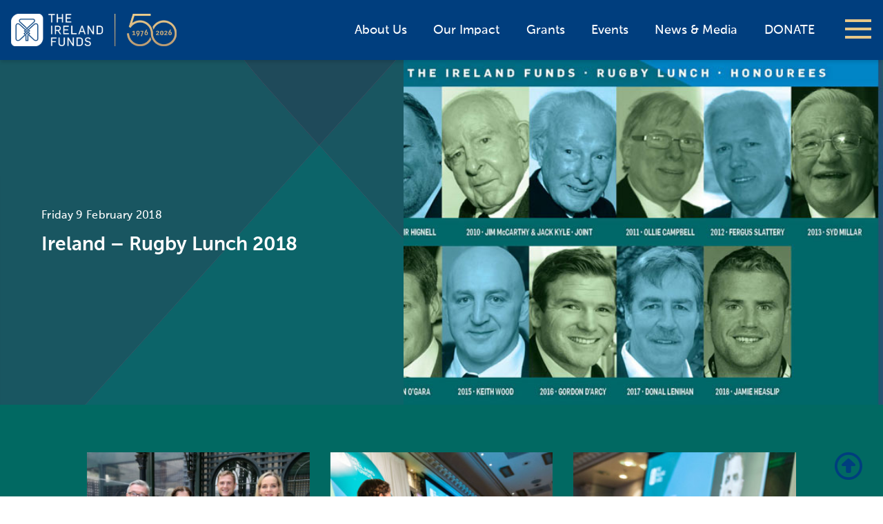

--- FILE ---
content_type: text/html; charset=UTF-8
request_url: https://irelandfunds.org/event/ireland-rugby-lunch-2018/
body_size: 16165
content:
<!DOCTYPE html>
<html lang="en">
<head>
	
  <meta charset="utf-8">
  <title>Ireland - Rugby Lunch 2018 - The Ireland Funds, Progress through Philanthropy</title>
  <meta name="viewport" content="width=device-width, initial-scale=1.0">
<meta name="facebook-domain-verification" content="xqnaytskbn6vkg2xwz11ithid41s00" />
  <!-- Le styles -->
  <link rel="shortcut icon" href="https://irelandfunds.org/wp-content/themes/irelandfunds-2026/icons/favicon.ico" />
  <link href="https://irelandfunds.org/wp-content/themes/irelandfunds-2026/css/multilevel-menu.css" rel="stylesheet">
  <link href="https://irelandfunds.org/wp-content/themes/irelandfunds-2026/style.css" rel="stylesheet">
  
  <link rel="apple-touch-icon" sizes="180x180" href="https://irelandfunds.org/wp-content/themes/irelandfunds-2026/icons/apple-touch-icon.png">
  <link rel="icon" type="image/png" href="https://irelandfunds.org/wp-content/themes/irelandfunds-2026/icons/favicon-32x32.png" sizes="32x32">
  <link rel="icon" type="image/png" href="https://irelandfunds.org/wp-content/themes/irelandfunds-2026/icons/favicon-16x16.png" sizes="16x16">
  <link rel="manifest" href="https://irelandfunds.org/wp-content/themes/irelandfunds-2026/icons/manifest.json">
  <link rel="mask-icon" href="https://irelandfunds.org/wp-content/themes/irelandfunds-2026/icons/safari-pinned-tab.svg" color="#5bbad5">
  <meta name="theme-color" content="#ffffff"> 

  	
  <meta name='robots' content='index, follow, max-image-preview:large, max-snippet:-1, max-video-preview:-1' />

	<!-- This site is optimized with the Yoast SEO plugin v26.6 - https://yoast.com/wordpress/plugins/seo/ -->
	<link rel="canonical" href="https://irelandfunds.org/event/ireland-rugby-lunch-2018/" />
	<meta property="og:locale" content="en_US" />
	<meta property="og:type" content="article" />
	<meta property="og:title" content="Ireland - Rugby Lunch 2018 - The Ireland Funds, Progress through Philanthropy" />
	<meta property="og:description" content="The Ireland Funds 10th Anniversary Rugby Lunch – 9th February 2018 Over 350 guests attended The Ireland Funds annual Rugby Lunch in Dublin’s Shelbourne Hotel on Friday 9th February. The lunch honoured Irish Rugby hero, Jamie Heaslip. Director Ireland, Caitriona Fottrell, welcomed guests and thanked them for their support, acknowledging that many guests in the . . ." />
	<meta property="og:url" content="https://irelandfunds.org/event/ireland-rugby-lunch-2018/" />
	<meta property="og:site_name" content="The Ireland Funds, Progress through Philanthropy" />
	<meta property="article:modified_time" content="2018-07-11T14:18:38+00:00" />
	<meta property="og:image" content="https://irelandfunds.org/wp-content/uploads/2017/07/dub-2-18p.jpg" />
	<meta property="og:image:width" content="722" />
	<meta property="og:image:height" content="434" />
	<meta property="og:image:type" content="image/jpeg" />
	<meta name="twitter:card" content="summary_large_image" />
	<meta name="twitter:label1" content="Est. reading time" />
	<meta name="twitter:data1" content="1 minute" />
	<script type="application/ld+json" class="yoast-schema-graph">{"@context":"https://schema.org","@graph":[{"@type":"WebPage","@id":"https://irelandfunds.org/event/ireland-rugby-lunch-2018/","url":"https://irelandfunds.org/event/ireland-rugby-lunch-2018/","name":"Ireland - Rugby Lunch 2018 - The Ireland Funds, Progress through Philanthropy","isPartOf":{"@id":"https://irelandfunds.org/#website"},"primaryImageOfPage":{"@id":"https://irelandfunds.org/event/ireland-rugby-lunch-2018/#primaryimage"},"image":{"@id":"https://irelandfunds.org/event/ireland-rugby-lunch-2018/#primaryimage"},"thumbnailUrl":"https://irelandfunds.org/wp-content/uploads/2017/07/dub-2-18p.jpg","datePublished":"2017-07-31T15:56:34+00:00","dateModified":"2018-07-11T14:18:38+00:00","breadcrumb":{"@id":"https://irelandfunds.org/event/ireland-rugby-lunch-2018/#breadcrumb"},"inLanguage":"en-US","potentialAction":[{"@type":"ReadAction","target":["https://irelandfunds.org/event/ireland-rugby-lunch-2018/"]}]},{"@type":"ImageObject","inLanguage":"en-US","@id":"https://irelandfunds.org/event/ireland-rugby-lunch-2018/#primaryimage","url":"https://irelandfunds.org/wp-content/uploads/2017/07/dub-2-18p.jpg","contentUrl":"https://irelandfunds.org/wp-content/uploads/2017/07/dub-2-18p.jpg","width":722,"height":434},{"@type":"BreadcrumbList","@id":"https://irelandfunds.org/event/ireland-rugby-lunch-2018/#breadcrumb","itemListElement":[{"@type":"ListItem","position":1,"name":"Home","item":"https://irelandfunds.org/"},{"@type":"ListItem","position":2,"name":"Events","item":"https://irelandfunds.org/event/"},{"@type":"ListItem","position":3,"name":"Ireland &#8211; Rugby Lunch 2018"}]},{"@type":"WebSite","@id":"https://irelandfunds.org/#website","url":"https://irelandfunds.org/","name":"The Ireland Funds, Progress through Philanthropy","description":"Progress through Philanthropy","publisher":{"@id":"https://irelandfunds.org/#organization"},"potentialAction":[{"@type":"SearchAction","target":{"@type":"EntryPoint","urlTemplate":"https://irelandfunds.org/?s={search_term_string}"},"query-input":{"@type":"PropertyValueSpecification","valueRequired":true,"valueName":"search_term_string"}}],"inLanguage":"en-US"},{"@type":"Organization","@id":"https://irelandfunds.org/#organization","name":"The Ireland Funds","url":"https://irelandfunds.org/","logo":{"@type":"ImageObject","inLanguage":"en-US","@id":"https://irelandfunds.org/#/schema/logo/image/","url":"https://irelandfunds.org/wp-content/uploads/2018/08/The_Ireland_Funds_logo-300.png","contentUrl":"https://irelandfunds.org/wp-content/uploads/2018/08/The_Ireland_Funds_logo-300.png","width":300,"height":107,"caption":"The Ireland Funds"},"image":{"@id":"https://irelandfunds.org/#/schema/logo/image/"}}]}</script>
	<!-- / Yoast SEO plugin. -->


<link rel='dns-prefetch' href='//ajax.googleapis.com' />
<link rel='dns-prefetch' href='//use.fontawesome.com' />
<link rel="alternate" title="oEmbed (JSON)" type="application/json+oembed" href="https://irelandfunds.org/wp-json/oembed/1.0/embed?url=https%3A%2F%2Firelandfunds.org%2Fevent%2Fireland-rugby-lunch-2018%2F" />
<link rel="alternate" title="oEmbed (XML)" type="text/xml+oembed" href="https://irelandfunds.org/wp-json/oembed/1.0/embed?url=https%3A%2F%2Firelandfunds.org%2Fevent%2Fireland-rugby-lunch-2018%2F&#038;format=xml" />
<style id='wp-img-auto-sizes-contain-inline-css' type='text/css'>
img:is([sizes=auto i],[sizes^="auto," i]){contain-intrinsic-size:3000px 1500px}
/*# sourceURL=wp-img-auto-sizes-contain-inline-css */
</style>
<style id='wp-emoji-styles-inline-css' type='text/css'>

	img.wp-smiley, img.emoji {
		display: inline !important;
		border: none !important;
		box-shadow: none !important;
		height: 1em !important;
		width: 1em !important;
		margin: 0 0.07em !important;
		vertical-align: -0.1em !important;
		background: none !important;
		padding: 0 !important;
	}
/*# sourceURL=wp-emoji-styles-inline-css */
</style>
<link rel='stylesheet' id='wp-block-library-css' href='https://irelandfunds.org/wp-includes/css/dist/block-library/style.min.css?ver=6.9' type='text/css' media='all' />
<style id='global-styles-inline-css' type='text/css'>
:root{--wp--preset--aspect-ratio--square: 1;--wp--preset--aspect-ratio--4-3: 4/3;--wp--preset--aspect-ratio--3-4: 3/4;--wp--preset--aspect-ratio--3-2: 3/2;--wp--preset--aspect-ratio--2-3: 2/3;--wp--preset--aspect-ratio--16-9: 16/9;--wp--preset--aspect-ratio--9-16: 9/16;--wp--preset--color--black: #000000;--wp--preset--color--cyan-bluish-gray: #abb8c3;--wp--preset--color--white: #ffffff;--wp--preset--color--pale-pink: #f78da7;--wp--preset--color--vivid-red: #cf2e2e;--wp--preset--color--luminous-vivid-orange: #ff6900;--wp--preset--color--luminous-vivid-amber: #fcb900;--wp--preset--color--light-green-cyan: #7bdcb5;--wp--preset--color--vivid-green-cyan: #00d084;--wp--preset--color--pale-cyan-blue: #8ed1fc;--wp--preset--color--vivid-cyan-blue: #0693e3;--wp--preset--color--vivid-purple: #9b51e0;--wp--preset--gradient--vivid-cyan-blue-to-vivid-purple: linear-gradient(135deg,rgb(6,147,227) 0%,rgb(155,81,224) 100%);--wp--preset--gradient--light-green-cyan-to-vivid-green-cyan: linear-gradient(135deg,rgb(122,220,180) 0%,rgb(0,208,130) 100%);--wp--preset--gradient--luminous-vivid-amber-to-luminous-vivid-orange: linear-gradient(135deg,rgb(252,185,0) 0%,rgb(255,105,0) 100%);--wp--preset--gradient--luminous-vivid-orange-to-vivid-red: linear-gradient(135deg,rgb(255,105,0) 0%,rgb(207,46,46) 100%);--wp--preset--gradient--very-light-gray-to-cyan-bluish-gray: linear-gradient(135deg,rgb(238,238,238) 0%,rgb(169,184,195) 100%);--wp--preset--gradient--cool-to-warm-spectrum: linear-gradient(135deg,rgb(74,234,220) 0%,rgb(151,120,209) 20%,rgb(207,42,186) 40%,rgb(238,44,130) 60%,rgb(251,105,98) 80%,rgb(254,248,76) 100%);--wp--preset--gradient--blush-light-purple: linear-gradient(135deg,rgb(255,206,236) 0%,rgb(152,150,240) 100%);--wp--preset--gradient--blush-bordeaux: linear-gradient(135deg,rgb(254,205,165) 0%,rgb(254,45,45) 50%,rgb(107,0,62) 100%);--wp--preset--gradient--luminous-dusk: linear-gradient(135deg,rgb(255,203,112) 0%,rgb(199,81,192) 50%,rgb(65,88,208) 100%);--wp--preset--gradient--pale-ocean: linear-gradient(135deg,rgb(255,245,203) 0%,rgb(182,227,212) 50%,rgb(51,167,181) 100%);--wp--preset--gradient--electric-grass: linear-gradient(135deg,rgb(202,248,128) 0%,rgb(113,206,126) 100%);--wp--preset--gradient--midnight: linear-gradient(135deg,rgb(2,3,129) 0%,rgb(40,116,252) 100%);--wp--preset--font-size--small: 13px;--wp--preset--font-size--medium: 20px;--wp--preset--font-size--large: 36px;--wp--preset--font-size--x-large: 42px;--wp--preset--spacing--20: 0.44rem;--wp--preset--spacing--30: 0.67rem;--wp--preset--spacing--40: 1rem;--wp--preset--spacing--50: 1.5rem;--wp--preset--spacing--60: 2.25rem;--wp--preset--spacing--70: 3.38rem;--wp--preset--spacing--80: 5.06rem;--wp--preset--shadow--natural: 6px 6px 9px rgba(0, 0, 0, 0.2);--wp--preset--shadow--deep: 12px 12px 50px rgba(0, 0, 0, 0.4);--wp--preset--shadow--sharp: 6px 6px 0px rgba(0, 0, 0, 0.2);--wp--preset--shadow--outlined: 6px 6px 0px -3px rgb(255, 255, 255), 6px 6px rgb(0, 0, 0);--wp--preset--shadow--crisp: 6px 6px 0px rgb(0, 0, 0);}:where(.is-layout-flex){gap: 0.5em;}:where(.is-layout-grid){gap: 0.5em;}body .is-layout-flex{display: flex;}.is-layout-flex{flex-wrap: wrap;align-items: center;}.is-layout-flex > :is(*, div){margin: 0;}body .is-layout-grid{display: grid;}.is-layout-grid > :is(*, div){margin: 0;}:where(.wp-block-columns.is-layout-flex){gap: 2em;}:where(.wp-block-columns.is-layout-grid){gap: 2em;}:where(.wp-block-post-template.is-layout-flex){gap: 1.25em;}:where(.wp-block-post-template.is-layout-grid){gap: 1.25em;}.has-black-color{color: var(--wp--preset--color--black) !important;}.has-cyan-bluish-gray-color{color: var(--wp--preset--color--cyan-bluish-gray) !important;}.has-white-color{color: var(--wp--preset--color--white) !important;}.has-pale-pink-color{color: var(--wp--preset--color--pale-pink) !important;}.has-vivid-red-color{color: var(--wp--preset--color--vivid-red) !important;}.has-luminous-vivid-orange-color{color: var(--wp--preset--color--luminous-vivid-orange) !important;}.has-luminous-vivid-amber-color{color: var(--wp--preset--color--luminous-vivid-amber) !important;}.has-light-green-cyan-color{color: var(--wp--preset--color--light-green-cyan) !important;}.has-vivid-green-cyan-color{color: var(--wp--preset--color--vivid-green-cyan) !important;}.has-pale-cyan-blue-color{color: var(--wp--preset--color--pale-cyan-blue) !important;}.has-vivid-cyan-blue-color{color: var(--wp--preset--color--vivid-cyan-blue) !important;}.has-vivid-purple-color{color: var(--wp--preset--color--vivid-purple) !important;}.has-black-background-color{background-color: var(--wp--preset--color--black) !important;}.has-cyan-bluish-gray-background-color{background-color: var(--wp--preset--color--cyan-bluish-gray) !important;}.has-white-background-color{background-color: var(--wp--preset--color--white) !important;}.has-pale-pink-background-color{background-color: var(--wp--preset--color--pale-pink) !important;}.has-vivid-red-background-color{background-color: var(--wp--preset--color--vivid-red) !important;}.has-luminous-vivid-orange-background-color{background-color: var(--wp--preset--color--luminous-vivid-orange) !important;}.has-luminous-vivid-amber-background-color{background-color: var(--wp--preset--color--luminous-vivid-amber) !important;}.has-light-green-cyan-background-color{background-color: var(--wp--preset--color--light-green-cyan) !important;}.has-vivid-green-cyan-background-color{background-color: var(--wp--preset--color--vivid-green-cyan) !important;}.has-pale-cyan-blue-background-color{background-color: var(--wp--preset--color--pale-cyan-blue) !important;}.has-vivid-cyan-blue-background-color{background-color: var(--wp--preset--color--vivid-cyan-blue) !important;}.has-vivid-purple-background-color{background-color: var(--wp--preset--color--vivid-purple) !important;}.has-black-border-color{border-color: var(--wp--preset--color--black) !important;}.has-cyan-bluish-gray-border-color{border-color: var(--wp--preset--color--cyan-bluish-gray) !important;}.has-white-border-color{border-color: var(--wp--preset--color--white) !important;}.has-pale-pink-border-color{border-color: var(--wp--preset--color--pale-pink) !important;}.has-vivid-red-border-color{border-color: var(--wp--preset--color--vivid-red) !important;}.has-luminous-vivid-orange-border-color{border-color: var(--wp--preset--color--luminous-vivid-orange) !important;}.has-luminous-vivid-amber-border-color{border-color: var(--wp--preset--color--luminous-vivid-amber) !important;}.has-light-green-cyan-border-color{border-color: var(--wp--preset--color--light-green-cyan) !important;}.has-vivid-green-cyan-border-color{border-color: var(--wp--preset--color--vivid-green-cyan) !important;}.has-pale-cyan-blue-border-color{border-color: var(--wp--preset--color--pale-cyan-blue) !important;}.has-vivid-cyan-blue-border-color{border-color: var(--wp--preset--color--vivid-cyan-blue) !important;}.has-vivid-purple-border-color{border-color: var(--wp--preset--color--vivid-purple) !important;}.has-vivid-cyan-blue-to-vivid-purple-gradient-background{background: var(--wp--preset--gradient--vivid-cyan-blue-to-vivid-purple) !important;}.has-light-green-cyan-to-vivid-green-cyan-gradient-background{background: var(--wp--preset--gradient--light-green-cyan-to-vivid-green-cyan) !important;}.has-luminous-vivid-amber-to-luminous-vivid-orange-gradient-background{background: var(--wp--preset--gradient--luminous-vivid-amber-to-luminous-vivid-orange) !important;}.has-luminous-vivid-orange-to-vivid-red-gradient-background{background: var(--wp--preset--gradient--luminous-vivid-orange-to-vivid-red) !important;}.has-very-light-gray-to-cyan-bluish-gray-gradient-background{background: var(--wp--preset--gradient--very-light-gray-to-cyan-bluish-gray) !important;}.has-cool-to-warm-spectrum-gradient-background{background: var(--wp--preset--gradient--cool-to-warm-spectrum) !important;}.has-blush-light-purple-gradient-background{background: var(--wp--preset--gradient--blush-light-purple) !important;}.has-blush-bordeaux-gradient-background{background: var(--wp--preset--gradient--blush-bordeaux) !important;}.has-luminous-dusk-gradient-background{background: var(--wp--preset--gradient--luminous-dusk) !important;}.has-pale-ocean-gradient-background{background: var(--wp--preset--gradient--pale-ocean) !important;}.has-electric-grass-gradient-background{background: var(--wp--preset--gradient--electric-grass) !important;}.has-midnight-gradient-background{background: var(--wp--preset--gradient--midnight) !important;}.has-small-font-size{font-size: var(--wp--preset--font-size--small) !important;}.has-medium-font-size{font-size: var(--wp--preset--font-size--medium) !important;}.has-large-font-size{font-size: var(--wp--preset--font-size--large) !important;}.has-x-large-font-size{font-size: var(--wp--preset--font-size--x-large) !important;}
/*# sourceURL=global-styles-inline-css */
</style>

<style id='classic-theme-styles-inline-css' type='text/css'>
/*! This file is auto-generated */
.wp-block-button__link{color:#fff;background-color:#32373c;border-radius:9999px;box-shadow:none;text-decoration:none;padding:calc(.667em + 2px) calc(1.333em + 2px);font-size:1.125em}.wp-block-file__button{background:#32373c;color:#fff;text-decoration:none}
/*# sourceURL=/wp-includes/css/classic-themes.min.css */
</style>
<style id='font-awesome-svg-styles-default-inline-css' type='text/css'>
.svg-inline--fa {
  display: inline-block;
  height: 1em;
  overflow: visible;
  vertical-align: -.125em;
}
/*# sourceURL=font-awesome-svg-styles-default-inline-css */
</style>
<link rel='stylesheet' id='font-awesome-svg-styles-css' href='https://irelandfunds.org/wp-content/uploads/font-awesome/v6.4.2/css/svg-with-js.css' type='text/css' media='all' />
<style id='font-awesome-svg-styles-inline-css' type='text/css'>
   .wp-block-font-awesome-icon svg::before,
   .wp-rich-text-font-awesome-icon svg::before {content: unset;}
/*# sourceURL=font-awesome-svg-styles-inline-css */
</style>
<link rel='stylesheet' id='contact-form-7-css' href='https://irelandfunds.org/wp-content/plugins/contact-form-7/includes/css/styles.css?ver=6.1.4' type='text/css' media='all' />
<link rel='stylesheet' id='font-awesome-official-css' href='https://use.fontawesome.com/releases/v6.4.2/css/all.css' type='text/css' media='all' integrity="sha384-blOohCVdhjmtROpu8+CfTnUWham9nkX7P7OZQMst+RUnhtoY/9qemFAkIKOYxDI3" crossorigin="anonymous" />
<link rel='stylesheet' id='dflip-style-css' href='https://irelandfunds.org/wp-content/plugins/3d-flipbook-dflip-lite/assets/css/dflip.min.css?ver=2.4.20' type='text/css' media='all' />
<link rel='stylesheet' id='tablepress-default-css' href='https://irelandfunds.org/wp-content/tablepress-combined.min.css?ver=38' type='text/css' media='all' />
<link rel='stylesheet' id='font-awesome-official-v4shim-css' href='https://use.fontawesome.com/releases/v6.4.2/css/v4-shims.css' type='text/css' media='all' integrity="sha384-IqMDcR2qh8kGcGdRrxwop5R2GiUY5h8aDR/LhYxPYiXh3sAAGGDkFvFqWgFvTsTd" crossorigin="anonymous" />
<!--n2css--><!--n2js--><script type="text/javascript" src="https://irelandfunds.org/wp-includes/js/jquery/jquery.min.js?ver=3.7.1" id="jquery-core-js"></script>
<script type="text/javascript" src="https://irelandfunds.org/wp-includes/js/jquery/jquery-migrate.min.js?ver=3.4.1" id="jquery-migrate-js"></script>
<script type="text/javascript" id="jquery-js-after">
/* <![CDATA[ */
    jQuery(document).ready(function($) {
        var $select = $('select[name="us-state"]');
        if ($select.length && $select.find('option').first().val() === '') {
            $select.find('option').first().text('Select a State *');
        }
    });
    
//# sourceURL=jquery-js-after
/* ]]> */
</script>
<script type="text/javascript" src="https://irelandfunds.org/wp-content/themes/irelandfunds-2026/js/tether.min.js?ver=6.9" id="tether-js"></script>
<script type="text/javascript" src="https://irelandfunds.org/wp-content/themes/irelandfunds-2026/js/bootstrap.min.js?ver=6.9" id="custom-script-js"></script>
<script type="text/javascript" src="https://irelandfunds.org/wp-content/themes/irelandfunds-2026/js/jquery.mobile.custom.min.js?ver=6.9" id="mobile-script-js"></script>
<script type="text/javascript" src="https://ajax.googleapis.com/ajax/libs/angularjs/1.5.0/angular.min.js?ver=6.9" id="angular-js"></script>
<script type="text/javascript" src="https://ajax.googleapis.com/ajax/libs/angularjs/1.5.0/angular-sanitize.min.js?ver=6.9" id="angular-sanitize.js-js"></script>
<script type="text/javascript" src="https://irelandfunds.org/wp-content/themes/irelandfunds-2026/js/angular/angulargrid.min.js?ver=6.9" id="angulargrid.min.js-js"></script>
<script type="text/javascript" src="https://ajax.googleapis.com/ajax/libs/angularjs/1.5.0/angular-animate.min.js?ver=6.9" id="angular-animate-js"></script>
<script type="text/javascript" src="https://irelandfunds.org/wp-content/themes/irelandfunds-2026/js/angular/ui-bootstrap-tpls-1.2.4.min.js?ver=6.9" id="ui-bootstrap-js"></script>
<script type="text/javascript" src="https://irelandfunds.org/wp-content/themes/irelandfunds-2026/js/angular/angucomplete-alt.min.js?ver=6.9" id="angucomplete-alt.js-js"></script>
<script type="text/javascript" src="https://irelandfunds.org/wp-content/themes/irelandfunds-2026/js/angular/showErrors.min.js?ver=6.9" id="showErrors.js-js"></script>
<script type="text/javascript" src="https://irelandfunds.org/wp-content/themes/irelandfunds-2026/js/angular/truncate.min.js?ver=6.9" id="truncate.js-js"></script>
<script type="text/javascript" src="https://irelandfunds.org/wp-content/themes/irelandfunds-2026/js/angular/ng-file-upload.min.js?ver=6.9" id="ng-file-upload.min.js-js"></script>
<script type="text/javascript" src="https://irelandfunds.org/wp-content/themes/irelandfunds-2026/js/angular/angular-recaptcha.min.js?ver=6.9" id="recaptcha.js-js"></script>
<script type="text/javascript" src="https://irelandfunds.org/wp-content/themes/irelandfunds-2026/js/angular/ng-infinite-scroll.min.js?ver=6.9" id="ng-infinite-scroll.min.js-js"></script>
<script type="text/javascript" id="app.js-js-extra">
/* <![CDATA[ */
var wpApiSettings = {"nonce":"ab5b52c2f8","userid":"0","userdatetime":"userstime"};
//# sourceURL=app.js-js-extra
/* ]]> */
</script>
<script type="text/javascript" src="https://irelandfunds.org/wp-content/themes/irelandfunds-2026/js/angular/app.js?ver=6.9" id="app.js-js"></script>
<script type="text/javascript" src="https://irelandfunds.org/wp-content/themes/irelandfunds-2026/js/angular/services.js?ver=6.9" id="services.js-js"></script>
<script type="text/javascript" src="https://irelandfunds.org/wp-content/themes/irelandfunds-2026/js/angular/controllers.js?ver=6.9" id="controllers.js-js"></script>
<script type="text/javascript" src="https://irelandfunds.org/wp-content/themes/irelandfunds-2026/js/angular/directives.js?ver=6.9" id="directives.js-js"></script>
<link rel="https://api.w.org/" href="https://irelandfunds.org/wp-json/" /><link rel="alternate" title="JSON" type="application/json" href="https://irelandfunds.org/wp-json/wp/v2/event/51073" /><link rel="EditURI" type="application/rsd+xml" title="RSD" href="https://irelandfunds.org/xmlrpc.php?rsd" />

<link rel='shortlink' href='https://irelandfunds.org/?p=51073' />
 <style> .ppw-ppf-input-container { background-color: !important; padding: px!important; border-radius: px!important; } .ppw-ppf-input-container div.ppw-ppf-headline { font-size: px!important; font-weight: !important; color: !important; } .ppw-ppf-input-container div.ppw-ppf-desc { font-size: px!important; font-weight: !important; color: !important; } .ppw-ppf-input-container label.ppw-pwd-label { font-size: px!important; font-weight: !important; color: !important; } div.ppwp-wrong-pw-error { font-size: px!important; font-weight: !important; color: #dc3232!important; background: !important; } .ppw-ppf-input-container input[type='submit'] { color: !important; background: !important; } .ppw-ppf-input-container input[type='submit']:hover { color: !important; background: !important; } .ppw-ppf-desc-below { font-size: px!important; font-weight: !important; color: !important; } </style>  <style> .ppw-form { background-color: !important; padding: px!important; border-radius: px!important; } .ppw-headline.ppw-pcp-pf-headline { font-size: px!important; font-weight: !important; color: !important; } .ppw-description.ppw-pcp-pf-desc { font-size: px!important; font-weight: !important; color: !important; } .ppw-pcp-pf-desc-above-btn { display: block; } .ppw-pcp-pf-desc-below-form { font-size: px!important; font-weight: !important; color: !important; } .ppw-input label.ppw-pcp-password-label { font-size: px!important; font-weight: !important; color: !important; } .ppw-form input[type='submit'] { color: !important; background: !important; } .ppw-form input[type='submit']:hover { color: !important; background: !important; } div.ppw-error.ppw-pcp-pf-error-msg { font-size: px!important; font-weight: !important; color: #dc3232!important; background: !important; } </style> 

	
</head>

<body class="wp-singular event-template-default single single-event postid-51073 wp-theme-irelandfunds-2026 theme-default" ng-app="irelandfundsApp">

  <header>
    <div id="menu">
  <nav id="menu-nav">
        <ul>
        <li id="menu-item-43179" class="menu-item menu-item-type-post_type menu-item-object-page menu-item-has-children menu-item-43179"><a href="https://irelandfunds.org/about-us/">About Us</a>
<ul class="sub-menu">
	<li id="menu-item-62835" class="menu-item menu-item-type-post_type menu-item-object-page menu-item-62835"><a href="https://irelandfunds.org/about-us/the-ireland-funds-america/our-chairman-2/">America &#8211; Our Chairman</a></li>
	<li id="menu-item-43810" class="menu-item menu-item-type-post_type menu-item-object-page menu-item-43810"><a href="https://irelandfunds.org/about-us/the-ireland-funds-america/board-of-directors/">America &#8211; Board of Directors</a></li>
	<li id="menu-item-43811" class="menu-item menu-item-type-post_type menu-item-object-page menu-item-43811"><a href="https://irelandfunds.org/about-us/the-ireland-funds-america/our-team/">America &#8211; Our Team</a></li>
	<li id="menu-item-43931" class="menu-item menu-item-type-post_type menu-item-object-page menu-item-43931"><a href="https://irelandfunds.org/about-us/the-ireland-funds-america/financials/">America &#8211; Financials</a></li>
	<li id="menu-item-43814" class="menu-item menu-item-type-post_type menu-item-object-page menu-item-43814"><a href="https://irelandfunds.org/about-us/the-ireland-funds-america/faqs/">America &#8211; FAQs</a></li>
	<li id="menu-item-43188" class="menu-item menu-item-type-post_type menu-item-object-page menu-item-has-children menu-item-43188"><a href="https://irelandfunds.org/our-history/">Our History</a>
	<ul class="sub-menu">
		<li id="menu-item-60410" class="menu-item menu-item-type-post_type menu-item-object-page menu-item-60410"><a href="https://irelandfunds.org/?page_id=49594">Daniel M. Rooney</a></li>
		<li id="menu-item-45256" class="menu-item menu-item-type-post_type menu-item-object-page menu-item-45256"><a href="https://irelandfunds.org/our-history/the-impact-of-philanthropy/">Philanthropy Impact</a></li>
	</ul>
</li>
</ul>
</li>
<li id="menu-item-60327" class="menu-item menu-item-type-post_type menu-item-object-page menu-item-has-children menu-item-60327"><a href="https://irelandfunds.org/our-impact/">Our Impact</a>
<ul class="sub-menu">
	<li id="menu-item-66698" class="menu-item menu-item-type-post_type menu-item-object-page menu-item-66698"><a href="https://irelandfunds.org/video/">Video Highlights</a></li>
	<li id="menu-item-64406" class="menu-item menu-item-type-post_type menu-item-object-page menu-item-64406"><a href="https://irelandfunds.org/there/">The Ireland Funds is There</a></li>
	<li id="menu-item-73390" class="menu-item menu-item-type-post_type menu-item-object-page menu-item-73390"><a href="https://irelandfunds.org/heart-of-the-community-fund-2024/">Heart of the Community Fund 2024</a></li>
	<li id="menu-item-71950" class="menu-item menu-item-type-post_type menu-item-object-page menu-item-71950"><a href="https://irelandfunds.org/ukraine/">Ukrainian Relief Fund</a></li>
	<li id="menu-item-65869" class="menu-item menu-item-type-post_type menu-item-object-page menu-item-65869"><a href="https://irelandfunds.org/the-ireland-funds-covid-19-response-fund/">COVID-19 Response Fund</a></li>
	<li id="menu-item-43817" class="menu-item menu-item-type-post_type menu-item-object-page menu-item-43817"><a href="https://irelandfunds.org/our-impact/stories-of-impact/">Stories of Impact</a></li>
	<li id="menu-item-43794" class="menu-item menu-item-type-post_type menu-item-object-page menu-item-has-children menu-item-43794"><a href="https://irelandfunds.org/our-impact/focus-areas/">Focus Areas</a>
	<ul class="sub-menu">
		<li id="menu-item-43797" class="menu-item menu-item-type-post_type menu-item-object-page menu-item-43797"><a href="https://irelandfunds.org/our-impact/focus-areas/arts-culture/">Arts &#038; Culture</a></li>
		<li id="menu-item-43796" class="menu-item menu-item-type-post_type menu-item-object-page menu-item-43796"><a href="https://irelandfunds.org/our-impact/focus-areas/community-development/">Community Development</a></li>
		<li id="menu-item-43795" class="menu-item menu-item-type-post_type menu-item-object-page menu-item-43795"><a href="https://irelandfunds.org/our-impact/focus-areas/education/">Education</a></li>
		<li id="menu-item-43798" class="menu-item menu-item-type-post_type menu-item-object-page menu-item-43798"><a href="https://irelandfunds.org/our-impact/focus-areas/peace-reconciliation/">Peace &#038; Reconciliation</a></li>
	</ul>
</li>
</ul>
</li>
<li id="menu-item-44624" class="menu-item menu-item-type-post_type menu-item-object-page menu-item-has-children menu-item-44624"><a href="https://irelandfunds.org/grants/">Grants</a>
<ul class="sub-menu">
	<li id="menu-item-43821" class="menu-item menu-item-type-post_type menu-item-object-page menu-item-43821"><a href="https://irelandfunds.org/grants/workshops/">Grants Workshops</a></li>
	<li id="menu-item-43822" class="menu-item menu-item-type-post_type menu-item-object-page menu-item-43822"><a href="https://irelandfunds.org/grants/who-we-fund/">Who We Fund</a></li>
</ul>
</li>
<li id="menu-item-43186" class="menu-item menu-item-type-post_type menu-item-object-page menu-item-has-children menu-item-43186"><a href="https://irelandfunds.org/events/">Events &#038; Societies</a>
<ul class="sub-menu">
	<li id="menu-item-44045" class="menu-item menu-item-type-custom menu-item-object-custom menu-item-44045"><a href="https://irelandfunds.org/events/#/upcoming">Upcoming Events</a></li>
	<li id="menu-item-44044" class="menu-item menu-item-type-custom menu-item-object-custom menu-item-44044"><a href="https://irelandfunds.org/events/#/past">Past Events</a></li>
	<li id="menu-item-64402" class="menu-item menu-item-type-post_type menu-item-object-page menu-item-64402"><a href="https://irelandfunds.org/young-leaders/">The Young Leaders</a></li>
	<li id="menu-item-64401" class="menu-item menu-item-type-post_type menu-item-object-page menu-item-64401"><a href="https://irelandfunds.org/events/societies/the-winegeese-society/">The WineGeese Society</a></li>
</ul>
</li>
<li id="menu-item-43187" class="menu-item menu-item-type-post_type menu-item-object-page menu-item-43187"><a href="https://irelandfunds.org/news-media/">News &#038; Media</a></li>
<li id="menu-item-43180" class="menu-item menu-item-type-post_type menu-item-object-page menu-item-has-children menu-item-43180"><a href="https://irelandfunds.org/chapters/">Chapters</a>
<ul class="sub-menu">
	<li id="menu-item-64400" class="menu-item menu-item-type-post_type menu-item-object-page menu-item-has-children menu-item-64400"><a href="https://irelandfunds.org/chapters/america/">America</a>
	<ul class="sub-menu">
		<li id="menu-item-43182" class="menu-item menu-item-type-post_type menu-item-object-page menu-item-43182"><a href="https://irelandfunds.org/chapters/america/boston/">Boston</a></li>
		<li id="menu-item-43183" class="menu-item menu-item-type-post_type menu-item-object-page menu-item-43183"><a href="https://irelandfunds.org/chapters/america/chicago/">Chicago</a></li>
		<li id="menu-item-43184" class="menu-item menu-item-type-post_type menu-item-object-page menu-item-43184"><a href="https://irelandfunds.org/?page_id=42941">Los Angeles</a></li>
		<li id="menu-item-65535" class="menu-item menu-item-type-post_type menu-item-object-page menu-item-65535"><a href="https://irelandfunds.org/chapters/america/naples/">Naples</a></li>
		<li id="menu-item-43823" class="menu-item menu-item-type-post_type menu-item-object-page menu-item-43823"><a href="https://irelandfunds.org/chapters/america/new-jersey/">New Jersey</a></li>
		<li id="menu-item-43824" class="menu-item menu-item-type-post_type menu-item-object-page menu-item-43824"><a href="https://irelandfunds.org/chapters/america/new-york/">New York</a></li>
		<li id="menu-item-43825" class="menu-item menu-item-type-post_type menu-item-object-page menu-item-43825"><a href="https://irelandfunds.org/chapters/america/palm-beach/">Palm Beach</a></li>
		<li id="menu-item-43827" class="menu-item menu-item-type-post_type menu-item-object-page menu-item-43827"><a href="https://irelandfunds.org/chapters/america/pittsburgh/">Pittsburgh</a></li>
		<li id="menu-item-43828" class="menu-item menu-item-type-post_type menu-item-object-page menu-item-43828"><a href="https://irelandfunds.org/?page_id=42955">San Diego</a></li>
		<li id="menu-item-43829" class="menu-item menu-item-type-post_type menu-item-object-page menu-item-43829"><a href="https://irelandfunds.org/chapters/america/san-francisco/">San Francisco</a></li>
		<li id="menu-item-43830" class="menu-item menu-item-type-post_type menu-item-object-page menu-item-43830"><a href="https://irelandfunds.org/chapters/america/texas/">Texas</a></li>
		<li id="menu-item-43831" class="menu-item menu-item-type-post_type menu-item-object-page menu-item-43831"><a href="https://irelandfunds.org/chapters/america/washington-dc/">Washington DC</a></li>
	</ul>
</li>
	<li id="menu-item-64399" class="menu-item menu-item-type-post_type menu-item-object-page menu-item-has-children menu-item-64399"><a href="https://irelandfunds.org/chapters/worldwide/">Worldwide</a>
	<ul class="sub-menu">
		<li id="menu-item-43832" class="menu-item menu-item-type-post_type menu-item-object-page menu-item-has-children menu-item-43832"><a href="https://irelandfunds.org/chapters/worldwide/australia/">Australia</a>
		<ul class="sub-menu">
			<li id="menu-item-63586" class="menu-item menu-item-type-post_type menu-item-object-page menu-item-63586"><a href="https://irelandfunds.org/chapters/worldwide/australia/australia-board/">The Ireland Funds Australia Board of Directors</a></li>
			<li id="menu-item-44110" class="menu-item menu-item-type-post_type menu-item-object-page menu-item-44110"><a href="https://irelandfunds.org/chapters/worldwide/australia/financial-trustee-report/">Financial Reports</a></li>
			<li id="menu-item-44112" class="menu-item menu-item-type-post_type menu-item-object-page menu-item-44112"><a href="https://irelandfunds.org/chapters/worldwide/australia/projects/">Projects Supported</a></li>
			<li id="menu-item-44120" class="menu-item menu-item-type-post_type menu-item-object-page menu-item-44120"><a href="https://irelandfunds.org/chapters/worldwide/australia/support-us/">Support Us</a></li>
			<li id="menu-item-44122" class="menu-item menu-item-type-post_type menu-item-object-page menu-item-44122"><a href="https://irelandfunds.org/chapters/worldwide/australia/privacy-policy/">Privacy Policy</a></li>
		</ul>
</li>
		<li id="menu-item-43833" class="menu-item menu-item-type-post_type menu-item-object-page menu-item-has-children menu-item-43833"><a href="https://irelandfunds.org/chapters/worldwide/canada/">Canada</a>
		<ul class="sub-menu">
			<li id="menu-item-44118" class="menu-item menu-item-type-post_type menu-item-object-page menu-item-44118"><a href="https://irelandfunds.org/chapters/worldwide/canada/grants/">Grants</a></li>
			<li id="menu-item-44123" class="menu-item menu-item-type-post_type menu-item-object-page menu-item-44123"><a href="https://irelandfunds.org/chapters/worldwide/canada/history/">History</a></li>
			<li id="menu-item-44114" class="menu-item menu-item-type-post_type menu-item-object-page menu-item-44114"><a href="https://irelandfunds.org/chapters/worldwide/canada/support-us/">Support Us</a></li>
		</ul>
</li>
		<li id="menu-item-43834" class="menu-item menu-item-type-post_type menu-item-object-page menu-item-has-children menu-item-43834"><a href="https://irelandfunds.org/chapters/worldwide/china/">China</a>
		<ul class="sub-menu">
			<li id="menu-item-44126" class="menu-item menu-item-type-post_type menu-item-object-page menu-item-44126"><a href="https://irelandfunds.org/chapters/worldwide/china/contact-us/">Contact Us</a></li>
			<li id="menu-item-44128" class="menu-item menu-item-type-post_type menu-item-object-page menu-item-44128"><a href="https://irelandfunds.org/chapters/worldwide/china/meet-the-team/">Meet the Team</a></li>
			<li id="menu-item-44129" class="menu-item menu-item-type-post_type menu-item-object-page menu-item-44129"><a href="https://irelandfunds.org/chapters/worldwide/china/china-projects/">Projects</a></li>
		</ul>
</li>
		<li id="menu-item-43835" class="menu-item menu-item-type-post_type menu-item-object-page menu-item-has-children menu-item-43835"><a href="https://irelandfunds.org/chapters/worldwide/france/">France</a>
		<ul class="sub-menu">
			<li id="menu-item-44130" class="menu-item menu-item-type-post_type menu-item-object-page menu-item-44130"><a href="https://irelandfunds.org/chapters/worldwide/france/our-actions/">Our Actions</a></li>
			<li id="menu-item-44133" class="menu-item menu-item-type-post_type menu-item-object-page menu-item-44133"><a href="https://irelandfunds.org/chapters/worldwide/france/projects-supported/">Projects Supported – France</a></li>
		</ul>
</li>
		<li id="menu-item-45873" class="menu-item menu-item-type-post_type menu-item-object-page menu-item-45873"><a href="https://irelandfunds.org/chapters/worldwide/germany/">Germany</a></li>
		<li id="menu-item-43837" class="menu-item menu-item-type-post_type menu-item-object-page menu-item-has-children menu-item-43837"><a href="https://irelandfunds.org/chapters/worldwide/great-britain/">Great Britain</a>
		<ul class="sub-menu">
			<li id="menu-item-64495" class="menu-item menu-item-type-post_type menu-item-object-page menu-item-64495"><a href="https://irelandfunds.org/chapters/worldwide/great-britain/the-100-club/">The 100 Club</a></li>
			<li id="menu-item-44132" class="menu-item menu-item-type-post_type menu-item-object-page menu-item-44132"><a href="https://irelandfunds.org/chapters/worldwide/great-britain/projects-supported/">Projects Supported</a></li>
			<li id="menu-item-44137" class="menu-item menu-item-type-post_type menu-item-object-page menu-item-44137"><a href="https://irelandfunds.org/chapters/worldwide/great-britain/grants/">Grants</a></li>
			<li id="menu-item-44134" class="menu-item menu-item-type-post_type menu-item-object-page menu-item-44134"><a href="https://irelandfunds.org/chapters/worldwide/great-britain/contact-ifgb/">Contact IFGB</a></li>
			<li id="menu-item-55104" class="menu-item menu-item-type-post_type menu-item-object-page menu-item-55104"><a href="https://irelandfunds.org/chapters/worldwide/great-britain/ireland-funds-great-britain-privacy-policy/">The Ireland Funds Great Britain Privacy Policy</a></li>
		</ul>
</li>
		<li id="menu-item-43838" class="menu-item menu-item-type-post_type menu-item-object-page menu-item-has-children menu-item-43838"><a href="https://irelandfunds.org/chapters/worldwide/ireland/">Ireland</a>
		<ul class="sub-menu">
			<li id="menu-item-55040" class="menu-item menu-item-type-post_type menu-item-object-page menu-item-55040"><a href="https://irelandfunds.org/chapters/worldwide/ireland/privacy-policy-ireland/">Privacy Policy Ireland</a></li>
			<li id="menu-item-44138" class="menu-item menu-item-type-post_type menu-item-object-page menu-item-44138"><a href="https://irelandfunds.org/chapters/worldwide/ireland/governance/">Governance</a></li>
			<li id="menu-item-44139" class="menu-item menu-item-type-post_type menu-item-object-page menu-item-44139"><a href="https://irelandfunds.org/chapters/worldwide/ireland/partners/">Corporate Partners</a></li>
			<li id="menu-item-44142" class="menu-item menu-item-type-post_type menu-item-object-page menu-item-44142"><a href="https://irelandfunds.org/chapters/worldwide/ireland/financials/">Financials</a></li>
		</ul>
</li>
		<li id="menu-item-43839" class="menu-item menu-item-type-post_type menu-item-object-page menu-item-has-children menu-item-43839"><a href="https://irelandfunds.org/chapters/worldwide/japan/">Japan</a>
		<ul class="sub-menu">
			<li id="menu-item-44147" class="menu-item menu-item-type-post_type menu-item-object-page menu-item-44147"><a href="https://irelandfunds.org/chapters/worldwide/japan/projects-support/">Projects Support</a></li>
			<li id="menu-item-44141" class="menu-item menu-item-type-post_type menu-item-object-page menu-item-44141"><a href="https://irelandfunds.org/chapters/worldwide/japan/sponsors/">Sponsors</a></li>
		</ul>
</li>
		<li id="menu-item-43840" class="menu-item menu-item-type-post_type menu-item-object-page menu-item-has-children menu-item-43840"><a href="https://irelandfunds.org/chapters/worldwide/monaco/">Monaco</a>
		<ul class="sub-menu">
			<li id="menu-item-44148" class="menu-item menu-item-type-post_type menu-item-object-page menu-item-44148"><a href="https://irelandfunds.org/chapters/worldwide/monaco/billy/">A.W.B. “Billy” Vincent</a></li>
			<li id="menu-item-44149" class="menu-item menu-item-type-post_type menu-item-object-page menu-item-44149"><a href="https://irelandfunds.org/chapters/worldwide/monaco/bursaries/">Bursaries</a></li>
		</ul>
</li>
		<li id="menu-item-43193" class="menu-item menu-item-type-post_type menu-item-object-page menu-item-has-children menu-item-43193"><a href="https://irelandfunds.org/chapters/worldwide/singapore/">Singapore</a>
		<ul class="sub-menu">
			<li id="menu-item-44131" class="menu-item menu-item-type-post_type menu-item-object-page menu-item-44131"><a href="https://irelandfunds.org/chapters/worldwide/singapore/projects-supported/">Projects – Singapore</a></li>
		</ul>
</li>
		<li id="menu-item-43192" class="menu-item menu-item-type-post_type menu-item-object-page menu-item-43192"><a href="https://irelandfunds.org/chapters/worldwide/new-zealand/">New Zealand</a></li>
	</ul>
</li>
</ul>
</li>
<li id="menu-item-43189" class="menu-item menu-item-type-post_type menu-item-object-page menu-item-has-children menu-item-43189"><a href="https://irelandfunds.org/young-leaders/">The Young Leaders</a>
<ul class="sub-menu">
	<li id="menu-item-44153" class="menu-item menu-item-type-post_type menu-item-object-page menu-item-44153"><a href="https://irelandfunds.org/young-leaders/young-leaders-australia/">Australia Young Leaders</a></li>
	<li id="menu-item-44154" class="menu-item menu-item-type-post_type menu-item-object-page menu-item-44154"><a href="https://irelandfunds.org/young-leaders/belfast/">Belfast Society</a></li>
	<li id="menu-item-44151" class="menu-item menu-item-type-post_type menu-item-object-page menu-item-44151"><a href="https://irelandfunds.org/young-leaders/boston-young-leaders/">Boston Young Leaders</a></li>
	<li id="menu-item-44155" class="menu-item menu-item-type-post_type menu-item-object-page menu-item-44155"><a href="https://irelandfunds.org/young-leaders/canada-young-leaders/">Canada Young Leaders</a></li>
	<li id="menu-item-44152" class="menu-item menu-item-type-post_type menu-item-object-page menu-item-44152"><a href="https://irelandfunds.org/young-leaders/chicago-young-leaders/">Chicago Young Leaders</a></li>
	<li id="menu-item-44156" class="menu-item menu-item-type-post_type menu-item-object-page menu-item-44156"><a href="https://irelandfunds.org/young-leaders/china-young-leaders/">China Young Leaders</a></li>
	<li id="menu-item-44159" class="menu-item menu-item-type-post_type menu-item-object-page menu-item-44159"><a href="https://irelandfunds.org/young-leaders/great-britain-young-leaders/">Great Britain Young Leaders</a></li>
	<li id="menu-item-44160" class="menu-item menu-item-type-post_type menu-item-object-page menu-item-44160"><a href="https://irelandfunds.org/young-leaders/ireland-young-leaders/">Dublin Society</a></li>
	<li id="menu-item-44723" class="menu-item menu-item-type-post_type menu-item-object-page menu-item-44723"><a href="https://irelandfunds.org/?page_id=44162">Los Angeles Young Leaders</a></li>
	<li id="menu-item-44494" class="menu-item menu-item-type-post_type menu-item-object-page menu-item-44494"><a href="https://irelandfunds.org/young-leaders/new-york/">New York Young Leaders</a></li>
	<li id="menu-item-44495" class="menu-item menu-item-type-post_type menu-item-object-page menu-item-44495"><a href="https://irelandfunds.org/?page_id=44468">Philadelphia Young Leaders</a></li>
	<li id="menu-item-44493" class="menu-item menu-item-type-post_type menu-item-object-page menu-item-44493"><a href="https://irelandfunds.org/young-leaders/san-francisco/">San Francisco Young Leaders</a></li>
	<li id="menu-item-44492" class="menu-item menu-item-type-post_type menu-item-object-page menu-item-44492"><a href="https://irelandfunds.org/young-leaders/texas/">Texas Young Leaders</a></li>
	<li id="menu-item-44496" class="menu-item menu-item-type-post_type menu-item-object-page menu-item-44496"><a href="https://irelandfunds.org/young-leaders/washington-dc/">Washington DC Young Leaders</a></li>
</ul>
</li>
<li id="menu-item-43190" class="menu-item menu-item-type-post_type menu-item-object-page menu-item-43190"><a href="https://irelandfunds.org/contact-us/">Contact Us</a></li>
<li id="menu-item-73958" class="menu-item menu-item-type-post_type menu-item-object-page menu-item-73958"><a href="https://irelandfunds.org/make-a-gift/">Ways to Give</a></li>
          <li class="make-a-gift-list"><a class="btn btn-cta btn-gift" href="https://secure.irelandfunds.org/page/139419/donate/1?ea.tracking.id=web-button" role="button">Make a gift</a></li>
            
            
              <li class="nav-item social-item"> 
                <a title="Facebook" class="nav-link" href="http://www.facebook.com/" target="_blank"><i class="fa fa-facebook-official"></i></a>
              </li>
              
            
              <li class="nav-item social-item"> 
                <a title="Instagram" class="nav-link" href="http://www.instagram.com/" target="_blank"><i class="fa fa-instagram"></i></a>
              </li>
              
            
              <li class="nav-item social-item"> 
                <a title="Youtube" class="nav-link" href="http://www.youtube.com/" target="_blank"><i class="fa fa-youtube"></i></a>
              </li>
                      
          <li class="nav-item social-item"> 
            <a title="Linkedin" class="nav-link" href="https://www.linkedin.com/" target="_blank"><i class="fa fa-linkedin-square"></i></a>
              </li>			
        <li class="search-form-list">
        <form method="get" class="search-form hidden-sm-down" action="https://irelandfunds.org/" id="searchform">
          <button id="searchsubmit2" class="btn btn-default glyphicon glyphicon-search" type="submit"><i class="fa fa-search" aria-hidden="true"></i><span>search</span></button>
           <label for="sidesearchbox" class="visually-hidden">Search</label>
          <input type="search" class="search-field" 
            placeholder="Search"
            value="" name="s" id="sidesearchbox" />
        </form>
        </li>
        <li class="hidden-md-up"><a class="btn btn-cta btn-gift hidden-md-up" title="Search Button" href="https://irelandfunds.org/?s" role="button">Search</a></li>
        </ul>
      </nav>
    </div>
    <div class="dim"></div>  
        
    <nav class="navbar navbar-fixed-top bottom-shadow bottom-border-green">
      
      <div class="container-fluid px-0">
        
        <button id="toggle-menu" class="navbar-toggler hamburger-toggler float-xs-right" type="button">
          <span class="icon-bar top-bar"></span>
          <span class="icon-bar middle-bar"></span>
          <span class="icon-bar bottom-bar"></span>
        </button>

        <div class="menu-wrapper float-xs-right hidden-md-down">
          <ul id="menu-main-menu" class="nav navbar-nav"><li id="menu-item-45" class="menu-item menu-item-type-post_type menu-item-object-page menu-item-45 nav-item"><a href="https://irelandfunds.org/about-us/" aria-label="About Us" class="nav-link">About Us</a><li id="menu-item-60319" class="menu-item menu-item-type-post_type menu-item-object-page menu-item-60319 nav-item"><a href="https://irelandfunds.org/our-impact/" aria-label="Our Impact" class="nav-link">Our Impact</a><li id="menu-item-47" class="menu-item menu-item-type-post_type menu-item-object-page menu-item-47 nav-item"><a href="https://irelandfunds.org/grants/" aria-label="Grants" class="nav-link">Grants</a><li id="menu-item-46" class="menu-item menu-item-type-post_type menu-item-object-page menu-item-46 nav-item"><a href="https://irelandfunds.org/events/" aria-label="Events" class="nav-link">Events</a><li id="menu-item-50" class="menu-item menu-item-type-post_type menu-item-object-page menu-item-50 nav-item"><a href="https://irelandfunds.org/news-media/" aria-label="News &#038; Media" class="nav-link">News &#038; Media</a><li id="menu-item-73961" class="menu-item menu-item-type-custom menu-item-object-custom menu-item-73961 nav-item"><a href="https://secure.irelandfunds.org/page/139419/donate/1?ea.tracking.id=web-nav" aria-label="DONATE" class="nav-link">DONATE</a></ul>        </div>
        
        <a class="navbar-brand float-xs-left" title="The Ireland Funds Logo" href="https://irelandfunds.org"></a>



      </div>

    </nav><!-- navbar -->
  </header>
<!-- pushobj push content to right -->
<main id="pushobj">
 

<div class="container">

<!-- test -->

	
</div><!-- container -->

	



<!-- Upcoming Event section ------------------------------------------------------ -->	
<!-- Upcoming events section end ^   -->




<!-- ============================== PAST EVENT IN UPCOMING Event section ============================== -->	
<!-- ============================== Upcoming events section end ^ ==============================  -->











<!-- Past Event section ------------------------------------------------------------ -->	

<div class="section-join-leaders section-past-event-intro two-col-img-right fill-brand-primary border-none my-0 pattern-background">
    <div class="columns-wrapper">

        <!-- Background image Desktop -->
        <div class="col-sm-6 col-img v-h-text-center hidden-md-down" style="background: url(https://irelandfunds.org/wp-content/uploads/2017/07/dub-2-18p.jpg) no-repeat center; background-size: cover ;overflow: hidden;">
        </div>
        
        <div class="container">
            <div class="row">
                
                <div class="col-sm-6 col-text">
                    <div class="center-ver">
						<p class="event-date text-white mb-1 event-intro">Friday 9 February 2018</p>
						<h1 class="event-title section-header text-white mb-2 mt-0">Ireland &#8211; Rugby Lunch 2018</h1>
						<!--<p>Captions</p>-->
                    </div>
                </div>

                <!-- Image Tablet -->
                <div class="col-sm-6 col-img-tablet hidden-sm-down hidden-lg-up">
                	<img width="722" height="434" src="https://irelandfunds.org/wp-content/uploads/2017/07/dub-2-18p.jpg" class="img-fluid wp-post-image" alt="" decoding="async" fetchpriority="high" srcset="https://irelandfunds.org/wp-content/uploads/2017/07/dub-2-18p.jpg 722w, https://irelandfunds.org/wp-content/uploads/2017/07/dub-2-18p-300x180.jpg 300w" sizes="(max-width: 722px) 100vw, 722px" />                </div>

            </div>
        </div>

		<!-- Background image Mobile -->
        <div class="col-sm-6 col-img hidden-md-up img-mob-bottom" style="background: url(https://irelandfunds.org/wp-content/uploads/2017/07/dub-2-18p.jpg) no-repeat center; background-size: cover ;overflow: hidden;">
		</div>
        


    </div>
</div>

<!-- Section Events Carousel -->


<section class="hp-events-carousel hp-events-carousel--past fill-brand-primary mt-0 py-2">
	<div class="container">



			        <div class="carousel carousel-showmanymoveone slide" data-interval="7000" id="carousel-cs"> <!--  data-ride="carousel" -->


			            <div class="carousel-inner">

										                <div class="carousel-item item active">
				                <div class="col-sm-12 col-md-4">
			                		<div class="carousel-event  fill-transparent">
			                            <a href="#carousel-gallery" data-target="#carousel-gallery" data-slide-to="0">
					                        <div class="image-box" data-toggle="modal" data-target="#gallery-modal">
												<img src="https://irelandfunds.org/wp-content/uploads/2017/07/001-dub-2-18-306x205.jpg" alt="" class="img-fluid" />
					                        </div>
					                        <div class="carousel-caption text-xs-left p-0 mt-1">
					                                <p class="small">1 Kieran McLoughlin Joanne Cantwell, Jamie Heaslip, Caitriona Fottrell 
					                                </p>
					                        </div>
			                            </a>
				                    </div>
			                    </div>
			                </div>
					        			                <div class="carousel-item item">
				                <div class="col-sm-12 col-md-4">
			                		<div class="carousel-event  fill-transparent">
			                            <a href="#carousel-gallery" data-target="#carousel-gallery" data-slide-to="1">
					                        <div class="image-box" data-toggle="modal" data-target="#gallery-modal">
												<img src="https://irelandfunds.org/wp-content/uploads/2017/07/002-dub-2-18-306x205.jpg" alt="" class="img-fluid" />
					                        </div>
					                        <div class="carousel-caption text-xs-left p-0 mt-1">
					                                <p class="small">2 Joanne Cantwell, Jamie Heaslip 
					                                </p>
					                        </div>
			                            </a>
				                    </div>
			                    </div>
			                </div>
					        			                <div class="carousel-item item">
				                <div class="col-sm-12 col-md-4">
			                		<div class="carousel-event  fill-transparent">
			                            <a href="#carousel-gallery" data-target="#carousel-gallery" data-slide-to="2">
					                        <div class="image-box" data-toggle="modal" data-target="#gallery-modal">
												<img src="https://irelandfunds.org/wp-content/uploads/2017/07/003-dub-2-18-306x205.jpg" alt="" class="img-fluid" />
					                        </div>
					                        <div class="carousel-caption text-xs-left p-0 mt-1">
					                                <p class="small">3 Katie Norris, Ronan Foley Jamie Heaslip 
					                                </p>
					                        </div>
			                            </a>
				                    </div>
			                    </div>
			                </div>
					        			                <div class="carousel-item item">
				                <div class="col-sm-12 col-md-4">
			                		<div class="carousel-event  fill-transparent">
			                            <a href="#carousel-gallery" data-target="#carousel-gallery" data-slide-to="3">
					                        <div class="image-box" data-toggle="modal" data-target="#gallery-modal">
												<img src="https://irelandfunds.org/wp-content/uploads/2017/07/004-dub-2-18-306x205.jpg" alt="" class="img-fluid" />
					                        </div>
					                        <div class="carousel-caption text-xs-left p-0 mt-1">
					                                <p class="small">4 Kieran McLoughlin 
					                                </p>
					                        </div>
			                            </a>
				                    </div>
			                    </div>
			                </div>
					         
		                </div> <!-- carousel-inner  -->

		                <!-- Indicators -->
						<ol class="carousel-indicators hidden-lg-up">
															<li data-target="#carousel-cs" data-slide-to="0" class="active"></li>      
															<li data-target="#carousel-cs" data-slide-to="1" ></li>      
															<li data-target="#carousel-cs" data-slide-to="2" ></li>      
															<li data-target="#carousel-cs" data-slide-to="3" ></li>      
													</ol>

		                <div class="control-wrapper">
			              
			                    <a class="left carousel-control fill-transparent" title="Prev Arrow" href="#carousel-cs" data-slide="prev"><i class="fa fa-angle-left" aria-hidden="true"></i></a>
			                    <a class="right carousel-control fill-transparent" title="Next Arrow" href="#carousel-cs" data-slide="next"><i class="fa fa-angle-right" aria-hidden="true"></i></a>
		                
		                </div>

			            
		        	</div><!-- carousel -->
    </div> <!-- / Section Events Carousel -->

</section> <!-- Section Events carousel	 -->	
						
		



<!-- Section  Content -->

<section class="container section-event">
	<div class="row">
		
		
		<div class="col-lg-7 offset-lg-1 push-lg-4 page-content event-info col-event">
			
			<p><strong>The Ireland Funds 10<sup>th</sup> Anniversary Rugby Lunch – 9<sup>th</sup> February 2018</strong></p>
<p>Over 350 guests attended The Ireland Funds annual Rugby Lunch in Dublin’s Shelbourne Hotel on Friday 9<sup>th</sup> February. The lunch honoured Irish Rugby hero, Jamie Heaslip.</p>
<p>Director Ireland, Caitriona Fottrell, welcomed guests and thanked them for their support, acknowledging that many guests in the room had attended all ten Rugby Lunches. Worldwide President and CEO of The Ireland Funds, Kieran McLoughlin, gave an update on The Ireland Funds’ activities over the past 12 months and thanked those gathered for their great philanthropic support.</p>
<p>RTE Broadcaster Joanne Cantwell, emceed the event and conducted an interview with the honouree Jamie Heaslip who has seen it all in the world of Rugby including  3 Heineken Cups with Leinster, Grand Slam success with Ireland and a tour with the British &amp; Irish Lions in 2009.</p>
<p>In attendance was Chairman of The Ireland Funds America John Fitzpatrick. Previous honouree Gordon D’Arcy and legendary Liverpool footballer, Ian Rush also joined the capacity room. The Ireland Funds Board Directors were represented by Ronan Foley, Alan Foy, Tommy Gallagher, Emer Gilvarry, Caroline Kennedy, David McRedmond, Gerard Ryan, Trevor Ringland, Ciaran Murray and Jim Barry.</p>
<p>Special thanks to all our lunch Partners: Land Rover Ireland, AIB Wholesale Institutional and Corporate Banking and Brandes Investment Partners and guests for their wonderful support.</p>
<p>&nbsp;</p>
<p>&nbsp;</p>
			
			


		</div> <!-- col-event  -->


		<div class="col-lg-4 pull-lg-8 col-sidebar">
					    				
			
				<ul id="menu-event" class="nav nav-stacked side-menu mb-3">
					<li>
						<!-- <a href="#invite-modal" data-toggle="modal" data-target="#invite-modal">View Invite</a> -->
						<a href="https://irelandfunds.org/event/ireland-rugby-lunch-2018/?=upcoming_event">View Invite</a>
					</li>
				</ul>
		


			



			<!-- Section Contact Us -->

			
				<section class="section-contact-us mt-3 mb-2 py-0 fill-white">
			
					<h3 class="s-contact-header text-uppercase">Contact</h3>
									
					
						<p class="dash dash-short"></p>
						<p class="s-contact-name">Nicki Lynch</p>
													<p class="s-contact-title">Head of Operations</p>
																					<p class="s-contact-title">The Ireland Funds Ireland</p>
																			<p class="s-contact-address">Denshaw House,  121-122 Baggot Street Lower, Dublin 2,   Ireland</p>
																				<p class="s-contact-phone">T - +353-1-662-7878</p>
																					<p class="s-contact-phone">E - nlynch@irelandfunds.org</p>
																									<a class="s-contact-email" href="mailto:nlynch@irelandfunds.org" target="_blank">Email</a>
														
					
								
				</section>
					
			


		</div> <!-- col-sidebar  -->

	</div> <!-- row  -->
</section> <!-- section-event  -->
























<div class="container">
	<div class="row">
		<div class="col-xs-12">
			
			
					
					 

				
			  </div>
			   <div class="col-md-4">
				  	
			  </div>
	</div>
</div>

<!-- push.. -->

	<footer class=""> 
		<div class="container">
		    <div class="row">

		    	<div class="col-sm-12">

			    	<div class="to-top">
				 		<a href="#" title="Back to top" class="back-to-top hidden" style="display: block;"><i class="fa fa-arrow-circle-o-up" aria-hidden="true"></i></a>
					</div>

		    		<div class="row row-1-footer">
		    			
		    			<div class="col-sm-4 col-sign-up">
		    				<!-- 		    				<h3 class="form-header text-uppercase text-xs-center text-md-left">Contact The Ireland Funds</h3> -->
							<p class="form-info text-xs-center text-md-left"></p>
							<div class="text-xs-center text-md-left">
		    					<a class="btn btn-cta btn-green-light hvr-sweep-to-top mt-0" href="https://irelandfunds.org/sign-up-to-receive-the-ireland-funds-america-monthly-enews/">Sign up for eNews</a><a class="btn btn-cta btn-cta-contact btn-green-light hvr-sweep-to-top mt-0" href="https://irelandfunds.org/contact-us">Contact Us</a>
		    				</div>
		    				<p class="form-info text-xs-center text-md-left"></p>
		    				<div class="text-xs-center text-md-left">
		    					
		    				</div>
		    				<!-- Begin MailChimp Signup Form -->
							<!-- <div id="mailchimp">
								<form action="Replace with your MailChimp code" method="post" id="mc-embedded-subscribe-form" name="mc-embedded-subscribe-form" class="validate" target="_blank">
							
									<input type="email" size="30" value="" placeholder="Enter your email" name="EMAIL" class="required email" id="mce-EMAIL">
							
									<div class="">
										<input type="submit" value="Sign up" name="subscribe" id="mc-embedded-subscribe" class="button">
									</div>
									<div id="mce-responses" class="clear">
										<div class="response" id="mce-error-response" style="display:none"></div>
										<div class="response" id="mce-success-response" style="display:none"></div>
									</div>
							
								</form>
							</div> -->
							<!--End mc_embed_signup-->
		    			</div>

		    			<div class="col-sm-8 col-logos-socials">
		    				<div class="row">
								
								<!-- Logos col hidden from 991 down  -->
				    			<div class="col-sm-4 col-logos hidden-md-down">
				    				<ul class="footer-logos list-unstyled float-xs-left">
				    					<li>
				    						<img class="img-fluid" style="height:100px;" src="https://irelandfunds.org/wp-content/uploads/2025/04/candid-seal-platinum-2025-60-1.png" alt="Guidestar Platinum Seal">
				    					</li>
				    					<li>
				    						<img class="img-fluid" src="https://irelandfunds.org/wp-content/uploads/2023/10/charity-navigator-4star-100.png" alt="Charity Navigator 4star">
				    					</li>
				    				</ul>
				    			</div>

				    			<div class="col-sm-4 col-social">
				    				<div class="social-wrapper">
					    				
					    				<!-- Social Icons -->
										<div class="icons nav-pills float-md-right">
											
											
											 
												 <a title="facebook" href="http://www.facebook.com/" target="_blank"><i class="fa fa-facebook-official"></i></a>
												 
											 
												 <a title="instagram" href="http://www.instagram.com/" target="_blank"><i class="fa fa-instagram"></i></a>
												 
											 
												 <a title="youtube" href="http://www.youtube.com/" target="_blank"><i class="fa fa-youtube"></i></a>
												 			
											 
												 <a title="linkedin" href="https://www.linkedin.com/" target="_blank"><i class="fa fa-linkedin-square"></i></a>
												 			

										</div>

									</div>
				    			</div>

				    			<!-- Logos col hidden from 991 up  -->
				    			<div class="col-sm-4 col-logos hidden-lg-up">
				    				<div class="logos-wrapper">

					    				<ul class="footer-logos list-unstyled float-md-right">
						    				<li>
					    						<img class="img-fluid" src="https://irelandfunds.org/wp-content/uploads/2025/04/candid-seal-platinum-2025-60-1.png" alt="Guidestar Platinum Seal">
					    					</li>
											<li>
					    						<img class="img-fluid" src="https://irelandfunds.org/wp-content/uploads/2023/10/charity-navigator-4star-100.png" alt="Charity Navigator 4star">
					    					</li>
					    				</ul>

				    				</div>
				    			</div>

			    			</div>
			    		</div>
		    		</div>

		    		<div class="row row-2-footer">
		    			<!-- Copyright tablet/desktop  -->
		    			<div class="col-md-6 hidden-sm-down">
		    				<p class="copyright">&#169; 2026, The Ireland Funds. All Rights Reserved</p>
		    			</div>
		    			
		    			<div class="col-md-6">
		    				<div class="footer-menu-wrapper">
		    					<ul id="menu-footer-menu" class="nav navbar-nav float-md-right"><li id="menu-item-64069" class="menu-item menu-item-type-custom menu-item-object-custom menu-item-64069 nav-item"><a href="https://irelandfunds.org/?s=The%20Ireland%20Funds" aria-label="Search" class="nav-link">Search</a><li id="menu-item-52" class="menu-item menu-item-type-post_type menu-item-object-page menu-item-52 nav-item"><a href="https://irelandfunds.org/site-map/" aria-label="Site Map" class="nav-link">Site Map</a><li id="menu-item-53" class="menu-item menu-item-type-post_type menu-item-object-page menu-item-53 nav-item"><a href="https://irelandfunds.org/privacy-policies/" aria-label="Privacy Policies" class="nav-link">Privacy Policies</a><li id="menu-item-45300" class="menu-item menu-item-type-post_type menu-item-object-page menu-item-45300 nav-item"><a href="https://irelandfunds.org/staff-area/" aria-label="Staff Area" class="nav-link">Staff Area</a><li id="menu-item-49181" class="menu-item menu-item-type-post_type menu-item-object-page menu-item-49181 nav-item"><a href="https://irelandfunds.org/downloads-library/" aria-label="Downloads Library" class="nav-link">Downloads Library</a><li id="menu-item-73959" class="menu-item menu-item-type-custom menu-item-object-custom menu-item-73959 nav-item"><a href="https://secure.irelandfunds.org/page/139419/donate/1?ea.tracking.id=web-footer" aria-label="Make a Gift" class="nav-link">Make a Gift</a></ul>		    				</div>
		    			</div>

		    			<!-- Copyright Mobile  -->
		    			<div class="col-md-6 hidden-md-up">
		    				<p class="copyright">&#169; 2026, The Ireland Funds. All Rights Reserved</p>
		    			</div>
		    		
		    		</div>
		    	</div>


		  		
		  		<div class="col-md-8">
		       
		         
		  		</div>
		  		
		  		<div class="col-md-4">
		  				
		    	</div>

				
			</div><!-- row -->
	    </div> <!-- /container -->
	</footer>


	<script type="speculationrules">
{"prefetch":[{"source":"document","where":{"and":[{"href_matches":"/*"},{"not":{"href_matches":["/wp-*.php","/wp-admin/*","/wp-content/uploads/*","/wp-content/*","/wp-content/plugins/*","/wp-content/themes/irelandfunds-2026/*","/*\\?(.+)"]}},{"not":{"selector_matches":"a[rel~=\"nofollow\"]"}},{"not":{"selector_matches":".no-prefetch, .no-prefetch a"}}]},"eagerness":"conservative"}]}
</script>
        <script data-cfasync="false">
            window.dFlipLocation = 'https://irelandfunds.org/wp-content/plugins/3d-flipbook-dflip-lite/assets/';
            window.dFlipWPGlobal = {"text":{"toggleSound":"Turn on\/off Sound","toggleThumbnails":"Toggle Thumbnails","toggleOutline":"Toggle Outline\/Bookmark","previousPage":"Previous Page","nextPage":"Next Page","toggleFullscreen":"Toggle Fullscreen","zoomIn":"Zoom In","zoomOut":"Zoom Out","toggleHelp":"Toggle Help","singlePageMode":"Single Page Mode","doublePageMode":"Double Page Mode","downloadPDFFile":"Download PDF File","gotoFirstPage":"Goto First Page","gotoLastPage":"Goto Last Page","share":"Share","mailSubject":"I wanted you to see this FlipBook","mailBody":"Check out this site {{url}}","loading":"DearFlip: Loading "},"viewerType":"flipbook","moreControls":"download,pageMode,startPage,endPage,sound","hideControls":"","scrollWheel":"false","backgroundColor":"#777","backgroundImage":"","height":"auto","paddingLeft":"20","paddingRight":"20","controlsPosition":"bottom","duration":800,"soundEnable":"true","enableDownload":"true","showSearchControl":"false","showPrintControl":"false","enableAnnotation":false,"enableAnalytics":"false","webgl":"true","hard":"none","maxTextureSize":"1600","rangeChunkSize":"524288","zoomRatio":1.5,"stiffness":3,"pageMode":"0","singlePageMode":"0","pageSize":"0","autoPlay":"false","autoPlayDuration":5000,"autoPlayStart":"false","linkTarget":"2","sharePrefix":"flipbook-"};
        </script>
      <script type="text/javascript" src="https://irelandfunds.org/wp-includes/js/dist/hooks.min.js?ver=dd5603f07f9220ed27f1" id="wp-hooks-js"></script>
<script type="text/javascript" src="https://irelandfunds.org/wp-includes/js/dist/i18n.min.js?ver=c26c3dc7bed366793375" id="wp-i18n-js"></script>
<script type="text/javascript" id="wp-i18n-js-after">
/* <![CDATA[ */
wp.i18n.setLocaleData( { 'text direction\u0004ltr': [ 'ltr' ] } );
//# sourceURL=wp-i18n-js-after
/* ]]> */
</script>
<script type="text/javascript" src="https://irelandfunds.org/wp-content/plugins/contact-form-7/includes/swv/js/index.js?ver=6.1.4" id="swv-js"></script>
<script type="text/javascript" id="contact-form-7-js-before">
/* <![CDATA[ */
var wpcf7 = {
    "api": {
        "root": "https:\/\/irelandfunds.org\/wp-json\/",
        "namespace": "contact-form-7\/v1"
    }
};
//# sourceURL=contact-form-7-js-before
/* ]]> */
</script>
<script type="text/javascript" src="https://irelandfunds.org/wp-content/plugins/contact-form-7/includes/js/index.js?ver=6.1.4" id="contact-form-7-js"></script>
<script type="text/javascript" src="https://irelandfunds.org/wp-content/themes/irelandfunds-2026/js/jquery.multilevelpushmenu.js?ver=6.9" id="jquery.multilevelpushmenu.min-js"></script>
<script type="text/javascript" src="https://irelandfunds.org/wp-content/themes/irelandfunds-2026/js/hc-offcanvas-nav.js?ver=6.9" id="jquery.hc-offcanvas-nav-js"></script>
<script type="text/javascript" src="https://irelandfunds.org/wp-content/themes/irelandfunds-2026/js/custom.js?ver=1767242939" id="custom-js-js"></script>
<script type="text/javascript" src="https://irelandfunds.org/wp-content/plugins/3d-flipbook-dflip-lite/assets/js/dflip.min.js?ver=2.4.20" id="dflip-script-js"></script>
<script id="wp-emoji-settings" type="application/json">
{"baseUrl":"https://s.w.org/images/core/emoji/17.0.2/72x72/","ext":".png","svgUrl":"https://s.w.org/images/core/emoji/17.0.2/svg/","svgExt":".svg","source":{"concatemoji":"https://irelandfunds.org/wp-includes/js/wp-emoji-release.min.js?ver=6.9"}}
</script>
<script type="module">
/* <![CDATA[ */
/*! This file is auto-generated */
const a=JSON.parse(document.getElementById("wp-emoji-settings").textContent),o=(window._wpemojiSettings=a,"wpEmojiSettingsSupports"),s=["flag","emoji"];function i(e){try{var t={supportTests:e,timestamp:(new Date).valueOf()};sessionStorage.setItem(o,JSON.stringify(t))}catch(e){}}function c(e,t,n){e.clearRect(0,0,e.canvas.width,e.canvas.height),e.fillText(t,0,0);t=new Uint32Array(e.getImageData(0,0,e.canvas.width,e.canvas.height).data);e.clearRect(0,0,e.canvas.width,e.canvas.height),e.fillText(n,0,0);const a=new Uint32Array(e.getImageData(0,0,e.canvas.width,e.canvas.height).data);return t.every((e,t)=>e===a[t])}function p(e,t){e.clearRect(0,0,e.canvas.width,e.canvas.height),e.fillText(t,0,0);var n=e.getImageData(16,16,1,1);for(let e=0;e<n.data.length;e++)if(0!==n.data[e])return!1;return!0}function u(e,t,n,a){switch(t){case"flag":return n(e,"\ud83c\udff3\ufe0f\u200d\u26a7\ufe0f","\ud83c\udff3\ufe0f\u200b\u26a7\ufe0f")?!1:!n(e,"\ud83c\udde8\ud83c\uddf6","\ud83c\udde8\u200b\ud83c\uddf6")&&!n(e,"\ud83c\udff4\udb40\udc67\udb40\udc62\udb40\udc65\udb40\udc6e\udb40\udc67\udb40\udc7f","\ud83c\udff4\u200b\udb40\udc67\u200b\udb40\udc62\u200b\udb40\udc65\u200b\udb40\udc6e\u200b\udb40\udc67\u200b\udb40\udc7f");case"emoji":return!a(e,"\ud83e\u1fac8")}return!1}function f(e,t,n,a){let r;const o=(r="undefined"!=typeof WorkerGlobalScope&&self instanceof WorkerGlobalScope?new OffscreenCanvas(300,150):document.createElement("canvas")).getContext("2d",{willReadFrequently:!0}),s=(o.textBaseline="top",o.font="600 32px Arial",{});return e.forEach(e=>{s[e]=t(o,e,n,a)}),s}function r(e){var t=document.createElement("script");t.src=e,t.defer=!0,document.head.appendChild(t)}a.supports={everything:!0,everythingExceptFlag:!0},new Promise(t=>{let n=function(){try{var e=JSON.parse(sessionStorage.getItem(o));if("object"==typeof e&&"number"==typeof e.timestamp&&(new Date).valueOf()<e.timestamp+604800&&"object"==typeof e.supportTests)return e.supportTests}catch(e){}return null}();if(!n){if("undefined"!=typeof Worker&&"undefined"!=typeof OffscreenCanvas&&"undefined"!=typeof URL&&URL.createObjectURL&&"undefined"!=typeof Blob)try{var e="postMessage("+f.toString()+"("+[JSON.stringify(s),u.toString(),c.toString(),p.toString()].join(",")+"));",a=new Blob([e],{type:"text/javascript"});const r=new Worker(URL.createObjectURL(a),{name:"wpTestEmojiSupports"});return void(r.onmessage=e=>{i(n=e.data),r.terminate(),t(n)})}catch(e){}i(n=f(s,u,c,p))}t(n)}).then(e=>{for(const n in e)a.supports[n]=e[n],a.supports.everything=a.supports.everything&&a.supports[n],"flag"!==n&&(a.supports.everythingExceptFlag=a.supports.everythingExceptFlag&&a.supports[n]);var t;a.supports.everythingExceptFlag=a.supports.everythingExceptFlag&&!a.supports.flag,a.supports.everything||((t=a.source||{}).concatemoji?r(t.concatemoji):t.wpemoji&&t.twemoji&&(r(t.twemoji),r(t.wpemoji)))});
//# sourceURL=https://irelandfunds.org/wp-includes/js/wp-emoji-loader.min.js
/* ]]> */
</script>





	
	<script> 

		jQuery(function() { 

			// Cookies
			// jQuery.cookiesDirective({
	        //     explicitConsent: false, // false allows implied consent
	        //     position: 'bottom', // top or bottom of viewport
	        //     duration: 60, // display time in seconds
	        //     limit: 0, // limit disclosure appearances, 0 is forever     
	        //     message: null, // customise the disclosure message              
	        //     cookieScripts: null, // disclose cookie settings scripts
	        //     privacyPolicyUri: '/privacy-cookies/',   // uri of your privacy policy
	        //     scriptWrapper: function(){}, // wrapper function for cookie setting scripts
	        //     fontFamily: 'helvetica', // font style for disclosure panel
	        //     fontColor: '#FFFFFF', // font color for disclosure panel
	        //     fontSize: '14px', // font size for disclosure panel
	        //     backgroundColor: '#00312E', // background color of disclosure panel
	        //     backgroundOpacity: '90', // opacity of disclosure panel
	        //     linkColor: '#48dacb' // link color in disclosure panel
	        // });
	    
			jQuery('.sidebar .dropdown-menu a').click(function(e) {
			    e.stopPropagation();
			});


			// Back to Top
	        var offset = 240;
	        var duration = 500;
	        jQuery(window).scroll(function() {
	            if (jQuery(this).scrollTop() > offset) {
	                jQuery('.back-to-top').fadeIn(duration);
	                jQuery('.back-to-top').removeClass('hidden');
	                   
	            } else {
	                jQuery('.back-to-top').fadeOut(duration);
	            }
	        });
	          
	        jQuery('.back-to-top').click(function(event) {
	            event.preventDefault();
	            jQuery('html, body').animate({scrollTop: 0}, duration);
	            return false;
	        });


			// Tooltip
		  	jQuery('[data-toggle="tooltip"]').tooltip()

		  	
		  	// Hamburger and in the menu X icon add/remove class active to open/close the side menu
		    jQuery( ".navbar-toggler" ).click(function() {
			  jQuery(".custom-menu").toggleClass('active'); // add/remove class 'active' to custom menu when hamburger clicked
			});
			jQuery( ".hamburger-toggler" ).click(function() {
			  jQuery(this).toggleClass('open'); //add class to navbar-toggler to use transition (bars to X )
			});
			
			// On Menu Close button click remove class 'open' from hamburger button, hence reverse transition from X to 3 bars
			jQuery( "#close-menu" ).click(function() {
			  if ( jQuery(".hamburger-toggler").hasClass('open') ) {
			  	jQuery('.hamburger-toggler').removeClass('open');
			  }
			});

		    // Remove Navbar dropdown defalut behaviour
		    jQuery('.navbar-nav .dropdown a.text-link').click(function(e) {
                e.stopPropagation();
            });
            
            jQuery('.navbar-nav .dropdown-menu a').click(function(e) {
                e.stopPropagation();
            });

            // Remove Navbar Main Menu dropdown defalut behaviour
		    jQuery('.menu-wrapper .navbar-nav .dropdown a').click(function(e) {
                e.stopPropagation();
            });

		    // Multi level push menu
		    // jQuery( '#menu' ).css('display' , 'block');  
			
			// jQuery( '#menu' ).multilevelpushmenu({
			// 	preventItemClick: false,                                    
			// 	preventGroupItemClick: false,
			// 	containersToPush: [jQuery( '#pushobj' )],
			// 	wrapperClass: 'multilevelpushmenu_wrapper', // Wrapper CSS class.
			// 	collapsed: true,
			// 	durationSlideOut: 200,
			// 	durationSlideDown: 250,
			// 	durationTransition: 200,
			// 	direction: 'rtl',
			// 	mode: 'cover',
			// 	menuHeight: '100%', 
			// 	overlapWidth: 0,  
			// 	menuWidth: '320px',
			// 	swipe: 'both',
			// });

			var Nav = new hcOffcanvasNav('#menu-nav', {
				disableAt: false,
				width: 320,
				customToggle: '#toggle-menu',
				levelSpacing: 40,
				navTitle: '<span>Menu</span>',
				levelTitles: true,
				levelTitleAsBack: false,
				pushContent: '#pushobj',
				labelClose: false,
				position: 'right',
				onInit: function() {
					// Add aria-label to nav
					document.querySelector('#menu-nav').setAttribute('aria-label', 'Main navigation menu');

					// Add aria-label to all anchor links inside the menu
					var menuLinks = document.querySelectorAll('#menu-nav a');
					menuLinks.forEach(function(link) {
						if (!link.hasAttribute('aria-label')) {
							link.setAttribute('aria-label', link.textContent.trim());
						}
					});
				}
			});

			
			// enables search box focus and submit
			jQuery('#sidesearchbox').on('click', function(e){
					//alert('clicked');
					jQuery('#sidesearchbox').focus();
            });

			jQuery('#searchsubmit2').on('click', function(e){
					//alert('clicked');
					jQuery("#searchform").submit();
            });

			jQuery('.dim').on('click', function(e){
			        jQuery('#menu').multilevelpushmenu('collapse'); // Close menu
					jQuery('.hamburger-toggler').removeClass('open'); // Transition navbar toggler X to hamburger
					jQuery('.dim').removeClass('active-dim'); // Deactivated dimmed area			
					jQuery("body").removeClass("no-scroll");			
			});
			

			jQuery('#toggle-menu').on('click', function(e){
			    if(jQuery('#menu').multilevelpushmenu('menuexpanded', jQuery('#menu'))){
			        jQuery('#menu').multilevelpushmenu('collapse');
					jQuery('.dim').removeClass('active-dim'); // Deactivated dimmed area	
					jQuery("body").removeClass("no-scroll");			
			    } else {
			        jQuery('#menu').multilevelpushmenu('expand');    
					jQuery('.dim').addClass('active-dim'); // Activated dimmed area	
					jQuery("body").addClass("no-scroll");			
			    }
			});

			jQuery('#close-menu').on('click', function(e){
		        jQuery('#menu').multilevelpushmenu('collapse');
				jQuery('.dim').removeClass('active-dim'); // Deactivated dimmed area			
				jQuery("body").removeClass("no-scroll");			
		        if ( jQuery(".hamburger-toggler").hasClass('open') ) {
		  			jQuery('.hamburger-toggler').removeClass('open');
		  		}
				jQuery('.hamburger-toggler').removeClass('open'); // Tranistion navbar toggler X to hamburger
			});


		// Added for hide aria-label="search Search" acessblity issue
		jQuery('.search-form-list .nav-item-link').removeAttr('aria-label');
		// jQuery('.nav-item input[tabindex]').removeAttr('tabindex');

	    });
	</script> 


<!-- /pushobj push content to right -->

	</main>

  </body>
</html>



<!-- Gallery Modal -->
<div class="modal modal--fs fade" id="gallery-modal" tabindex="-1" role="dialog" aria-labelledby="myModalLabel" aria-hidden="true">
  <div class="modal-dialog  modal-lg" role="document">
    <div class="modal-content">
      <div class="modal-header pb-0">
		<div id="close-modal" class="close" data-dismiss="modal" aria-label="Close">
			<span class="close-bar close-top-bar"></span>
		    <span class="close-bar close-bottom-bar"></span>
		</div>
      </div>
      <div class="modal-body pt-0">
		<div id="carousel-gallery" class="carousel slide carousel_gallery" data-ride="carousel">

			<div class="carousel-inner" role="listbox">

						            <div class="carousel-item item text-xs-center active">
						<img src="https://irelandfunds.org/wp-content/uploads/2017/07/001-dub-2-18-800x576.jpg" alt="" class="img-fluid" />
		                <div class="text-white my-2">
		                        <p class="small">1 Kieran McLoughlin Joanne Cantwell, Jamie Heaslip, Caitriona Fottrell 
		                        </p>
		                </div>
		            </div>
		        		            <div class="carousel-item item text-xs-center">
						<img src="https://irelandfunds.org/wp-content/uploads/2017/07/002-dub-2-18.jpg" alt="" class="img-fluid" />
		                <div class="text-white my-2">
		                        <p class="small">2 Joanne Cantwell, Jamie Heaslip 
		                        </p>
		                </div>
		            </div>
		        		            <div class="carousel-item item text-xs-center">
						<img src="https://irelandfunds.org/wp-content/uploads/2017/07/003-dub-2-18.jpg" alt="" class="img-fluid" />
		                <div class="text-white my-2">
		                        <p class="small">3 Katie Norris, Ronan Foley Jamie Heaslip 
		                        </p>
		                </div>
		            </div>
		        		            <div class="carousel-item item text-xs-center">
						<img src="https://irelandfunds.org/wp-content/uploads/2017/07/004-dub-2-18.jpg" alt="" class="img-fluid" />
		                <div class="text-white my-2">
		                        <p class="small">4 Kieran McLoughlin 
		                        </p>
		                </div>
		            </div>
		         			
		    
			</div>

			<!-- Indicators-->
			<ol class="carousel-indicators carousel_gallery--indicators">
									<li data-target="#carousel-gallery" data-slide-to="0" class="active">
						<img src="https://irelandfunds.org/wp-content/uploads/2017/07/001-dub-2-18-306x205.jpg" alt="" class="img-fluid" />
					</li>      
									<li data-target="#carousel-gallery" data-slide-to="1" >
						<img src="https://irelandfunds.org/wp-content/uploads/2017/07/002-dub-2-18-306x205.jpg" alt="" class="img-fluid" />
					</li>      
									<li data-target="#carousel-gallery" data-slide-to="2" >
						<img src="https://irelandfunds.org/wp-content/uploads/2017/07/003-dub-2-18-306x205.jpg" alt="" class="img-fluid" />
					</li>      
									<li data-target="#carousel-gallery" data-slide-to="3" >
						<img src="https://irelandfunds.org/wp-content/uploads/2017/07/004-dub-2-18-306x205.jpg" alt="" class="img-fluid" />
					</li>      
							</ol>
		
		<a class="left carousel-control fill-transparent" href="#carousel-gallery" data-slide="prev"><i class="fa fa-angle-left" aria-hidden="true"></i></a>
		<a class="right carousel-control fill-transparent" href="#carousel-gallery" data-slide="next"><i class="fa fa-angle-right" aria-hidden="true"></i></a>

		</div>
        
      </div>
      <div class="modal-footer">
      </div>
    </div><!-- /.modal-content -->
  </div><!-- /.modal-dialog -->
</div><!-- /.modal -->
		

<!-- Invite Modal -->
<div class="modal modal--fs fade" id="invite-modal" tabindex="-1" role="dialog" aria-labelledby="myModalLabel" aria-hidden="true">
  <div class="modal-dialog  modal-lg" role="document">
    <div class="modal-content">
      <div class="modal-header">
		<div id="close-modal" class="close" data-dismiss="modal" aria-label="Close">
			<span class="close-bar close-top-bar"></span>
		    <span class="close-bar close-bottom-bar"></span>
		</div>
      </div>
      <div class="modal-body">
		<div class="container">
			<div class="row">
				<div class="col-xs-12 col-narrow page-content">
									</div>
			</div>
		</div>
		
        
      <div class="modal-footer">
      </div>
    </div><!-- /.modal-content -->
  </div><!-- /.modal-dialog -->
</div><!-- /.modal -->


<script type="text/javascript">

    (function(){

    	//Events Carousel
	    jQuery('.carousel-showmanymoveone .carousel-item').each(function(){
	        var itemToClone = jQuery(this);

	        for (var i=1;i<3;i++) {
	          itemToClone = itemToClone.next();

	          // wrap around if at end of item collection
	          if (!itemToClone.length) {
	            itemToClone = jQuery(this).siblings(':first');
	          }

	          // grab item, clone, add marker class, add to collection
	          itemToClone.children(':first-child').clone()
	            .addClass("cloneditem-"+(i))
	            .appendTo(jQuery(this));
	        }
	    });
		



		//Carousel Touch Slide on mobile
		jQuery(".carousel-inner").swiperight(function() { 
			jQuery(this).parent().carousel('prev'); 
		}); 
		jQuery(".carousel-inner").swipeleft(function() { 
			jQuery(this).parent().carousel('next'); 
		});


    }());


</script>


--- FILE ---
content_type: text/css
request_url: https://irelandfunds.org/wp-content/themes/irelandfunds-2026/css/multilevel-menu.css
body_size: 6458
content:
html.hc-nav-yscroll {
	overflow-y: scroll
}
body.hc-nav-open {
	overflow: visible;
	position: fixed;
	width: 100%;
	min-height: 100%
}
.hc-offcanvas-nav {
	visibility: hidden;
	display: none;
	position: fixed;
	top: 0;
	height: 100%;
	z-index: 9999;
	text-align: left
}
.hc-offcanvas-nav.is-ios * {
	cursor: pointer !important
}
.hc-offcanvas-nav .nav-container {
	position: fixed;
	z-index: 9998;
	top: 0;
	height: 100%;
	max-width: 100%;
	max-height: 100%;
	box-sizing: border-box;
	transition: transform .4s ease
}
.hc-offcanvas-nav .nav-wrapper {
	width: 100%;
	height: 100%;
	box-sizing: border-box;
	-ms-scroll-chaining: none;
	overscroll-behavior: none
}
.hc-offcanvas-nav .nav-content {
	height: 100%
}
.hc-offcanvas-nav .nav-wrapper-0>.nav-content {
	overflow: scroll;
	overflow-x: visible;
	overflow-y: auto;
	box-sizing: border-box
}
.hc-offcanvas-nav ul {
	list-style: none;
	margin: 0;
	padding: 0
}
.hc-offcanvas-nav li {
	position: relative;
	display: block
}
.hc-offcanvas-nav li.level-open>.nav-wrapper {
	visibility: visible
}
.hc-offcanvas-nav li:not(.custom-content) a {
	position: relative;
	display: block;
	box-sizing: border-box;
	cursor: pointer
}
.hc-offcanvas-nav li:not(.custom-content) a[disabled] {
	cursor: not-allowed
}
.hc-offcanvas-nav li:not(.custom-content) a,
.hc-offcanvas-nav li:not(.custom-content) a:hover {
	text-decoration: none
}
.hc-offcanvas-nav input[type="checkbox"] {
	display: none
}
.hc-offcanvas-nav label {
	position: absolute;
	top: 0;
	left: 0;
	right: 0;
	bottom: 0;
	z-index: 10;
	cursor: pointer
}
.hc-offcanvas-nav .nav-item-wrapper {
	position: relative
}
.hc-offcanvas-nav .nav-item-link {
	position: relative;
	display: block;
	box-sizing: border-box
}
.hc-offcanvas-nav:not(.user-is-tabbing) .nav-close-button:focus,
.hc-offcanvas-nav:not(.user-is-tabbing) .nav-item-wrapper a:focus {
	outline: none
}
.hc-offcanvas-nav .nav-close:focus,
.hc-offcanvas-nav .nav-next:focus,
.hc-offcanvas-nav .nav-back:focus {
	z-index: 10
}
.hc-offcanvas-nav.disable-body::after,
.hc-offcanvas-nav .nav-wrapper::after {
	content: '';
	z-index: 9990;
	top: 0;
	left: 0;
	right: 0;
	bottom: 0;
	width: 100%;
	height: 100%;
	-ms-scroll-chaining: none;
	overscroll-behavior: none;
	visibility: hidden;
	opacity: 0;
	transition: visibility 0s ease .4s, opacity .4s ease
}
.hc-offcanvas-nav.disable-body::after {
	position: fixed
}
.hc-offcanvas-nav .nav-wrapper::after {
	position: absolute
}
.hc-offcanvas-nav.disable-body.nav-open::after,
.hc-offcanvas-nav .sub-level-open::after {
	visibility: visible;
	opacity: 0.4;
	transition-delay: .05s;
	background: #003E7E;
}
.hc-offcanvas-nav:not(.nav-open)::after {
	pointer-events: none
}
.hc-offcanvas-nav.nav-levels-expand .nav-wrapper::after {
	display: none
}
.hc-offcanvas-nav.nav-levels-expand .nav-wrapper.nav-wrapper-0 {
	max-height: 100vh
}
.hc-offcanvas-nav.nav-levels-expand .nav-wrapper.nav-wrapper-0>.nav-content {
	overflow: scroll;
	overflow-x: visible;
	overflow-y: auto;
	box-sizing: border-box;
	max-height: 100vh
}
.hc-offcanvas-nav.nav-levels-expand ul .nav-wrapper {
	min-width: 0;
	max-height: 0;
	visibility: hidden;
	overflow: hidden;
	transition: height 0s ease .4s
}
.hc-offcanvas-nav.nav-levels-expand .level-open>.nav-wrapper {
	max-height: none;
	overflow: visible;
	visibility: visible
}
.hc-offcanvas-nav.nav-levels-overlap .nav-content {
	overflow: scroll;
	overflow-x: visible;
	overflow-y: auto;
	box-sizing: border-box;
	max-height: 100vh
}
.hc-offcanvas-nav.nav-levels-overlap .nav-wrapper {
	max-height: 100vh
}
.hc-offcanvas-nav.nav-levels-overlap ul .nav-wrapper {
	position: absolute;
	z-index: 9999;
	top: 0;
	height: 100%;
	visibility: hidden;
	transition: visibility 0s ease .4s, transform .4s ease
}
.hc-offcanvas-nav.nav-levels-overlap ul li.nav-parent {
	position: static
}
.hc-offcanvas-nav.nav-levels-overlap ul li.level-open>.nav-wrapper {
	visibility: visible;
	transform: translate3d(0, 0, 0);
	transition: transform .4s ease
}
.hc-offcanvas-nav.nav-position-left {
	left: 0
}
.hc-offcanvas-nav.nav-position-left .nav-container {
	left: 0
}
.hc-offcanvas-nav.nav-position-left.nav-levels-overlap li .nav-wrapper {
	left: 0;
	transform: translate3d(-100%, 0, 0)
}
.hc-offcanvas-nav.nav-position-right {
	right: 0
}
.hc-offcanvas-nav.nav-position-right .nav-container {
	right: 0
}
.hc-offcanvas-nav.nav-position-right.nav-levels-overlap li .nav-wrapper {
	right: 0;
	transform: translate3d(100%, 0, 0)
}
.hc-offcanvas-nav.nav-position-top {
	top: 0
}
.hc-offcanvas-nav.nav-position-top .nav-container {
	top: 0;
	width: 100%
}
.hc-offcanvas-nav.nav-position-top.nav-levels-overlap li .nav-wrapper {
	left: 0;
	transform: translate3d(0, -100%, 0)
}
.hc-offcanvas-nav.nav-position-bottom {
	top: auto;
	bottom: 0
}
.hc-offcanvas-nav.nav-position-bottom .nav-container {
	top: auto;
	bottom: 0;
	width: 100%
}
.hc-offcanvas-nav.nav-position-bottom.nav-levels-overlap li .nav-wrapper {
	left: 0;
	transform: translate3d(0, 100%, 0)
}
.hc-offcanvas-nav.nav-open[class*='hc-nav-'] div.nav-container {
	transform: translate3d(0, 0, 0) !important;
}

/* .hc-offcanvas-nav.nav-open[class*='hc-nav-'] div.nav-container {
	transform: translate3d(0, 0, 0);
} */

.hc-offcanvas-nav.rtl {
	text-align: right;
	direction: rtl
}
body.theme-default .hc-offcanvas-nav {
	font-family: sans-serif
}
body.theme-default .hc-offcanvas-nav::after,
body.theme-default .hc-offcanvas-nav .nav-wrapper::after {
	background: rgba(0, 0, 0, 0.3)
}
body.theme-default .hc-offcanvas-nav .nav-container,
body.theme-default .hc-offcanvas-nav .nav-wrapper,
body.theme-default .hc-offcanvas-nav ul {
	background: #003E7E;
}
body.theme-default .hc-offcanvas-nav .nav-content>h2,
body.theme-default .hc-offcanvas-nav .nav-content>h3,
body.theme-default .hc-offcanvas-nav .nav-content>h4,
body.theme-default .hc-offcanvas-nav .nav-content>h5,
body.theme-default .hc-offcanvas-nav .nav-content>h6 {
	font-size: 19px;
	font-weight: normal;
	padding: 20px 17px;
	color: #fff;
	margin:0px;
	font-weight: bold;
}
body.theme-default .hc-offcanvas-nav .nav-content>h2:not(.nav-title):not(.level-title),
body.theme-default .hc-offcanvas-nav .nav-content>h3:not(.nav-title):not(.level-title),
body.theme-default .hc-offcanvas-nav .nav-content>h4:not(.nav-title):not(.level-title),
body.theme-default .hc-offcanvas-nav .nav-content>h5:not(.nav-title):not(.level-title),
body.theme-default .hc-offcanvas-nav .nav-content>h6:not(.nav-title):not(.level-title) {
	font-size: 16px;
	padding: 15px 17px;
	background: #02312e
}
body.theme-default .hc-offcanvas-nav .nav-item-link,
body.theme-default .hc-offcanvas-nav li.nav-close a,
body.theme-default .hc-offcanvas-nav .nav-back a {
	padding: 14px 17px;
	font-size: 14px;
	color: #fff;
	z-index: 1;
	background: rgba(0, 0, 0, 0);
	border-bottom: 1px solid #bdbdbd;
	transition: background .1s ease
}
body.theme-default .hc-offcanvas-nav .nav-item-link:focus,
body.theme-default .hc-offcanvas-nav .nav-item-link:focus-within,
body.theme-default .hc-offcanvas-nav li.nav-close a:focus,
body.theme-default .hc-offcanvas-nav li.nav-close a:focus-within,
body.theme-default .hc-offcanvas-nav .nav-back a:focus,
body.theme-default .hc-offcanvas-nav .nav-back a:focus-within {
	z-index: 10
}
body.theme-default .hc-offcanvas-nav .nav-item-link[disabled],
body.theme-default .hc-offcanvas-nav li.nav-close a[disabled],
body.theme-default .hc-offcanvas-nav .nav-back a[disabled] {
	color: rgba(255, 255, 255, 0.5)
}
body.theme-default .hc-offcanvas-nav div.nav-back+ul>li:first-child>.nav-item-wrapper>.nav-item-link {
	border-top: none !important
}
body.theme-default .hc-offcanvas-nav:not(.touch-device) li:not(.nav-item-custom) a:not([disabled]):hover {
	background: #31679e
}
body.theme-default .hc-offcanvas-nav .nav-custom-content {
	padding: 14px 17px;
	font-size: 14px;
	border-bottom: 1px solid #016962
}
body.theme-default .hc-offcanvas-nav .nav-highlight {
	background: #2e6296
}
body.theme-default .hc-offcanvas-nav .nav-wrapper>.nav-content>ul:first-of-type>li:first-child:not(.nav-back):not(.nav-close)>.nav-item-wrapper>.nav-item-link {
	border-top: 1px solid #bdbdbd;
}
body.theme-default .hc-offcanvas-nav .nav-wrapper>.nav-content>ul:first-of-type>li:first-child:not(.nav-back):not(.nav-close)>.nav-item-wrapper>.nav-item-link+a {
	border-top: 1px solid #bdbdbd;
}
body.theme-default .hc-offcanvas-nav .nav-wrapper>.nav-content>ul:not(:last-child) {
	border-bottom: 2px solid #bdbdbd;
}
body.theme-default .hc-offcanvas-nav .nav-wrapper>.nav-content>ul+h2,
body.theme-default .hc-offcanvas-nav .nav-wrapper>.nav-content>ul+h3,
body.theme-default .hc-offcanvas-nav .nav-wrapper>.nav-content>ul+h4,
body.theme-default .hc-offcanvas-nav .nav-wrapper>.nav-content>ul+h5,
body.theme-default .hc-offcanvas-nav .nav-wrapper>.nav-content>ul+h6 {
	margin-top: -2px
}
body.theme-default .hc-offcanvas-nav .nav-wrapper>.nav-content>h2+ul>li:first-child:not(.nav-back):not(.nav-close)>.nav-item-wrapper>.nav-item-link,
body.theme-default .hc-offcanvas-nav .nav-wrapper>.nav-content>h3+ul>li:first-child:not(.nav-back):not(.nav-close)>.nav-item-wrapper>.nav-item-link,
body.theme-default .hc-offcanvas-nav .nav-wrapper>.nav-content>h4+ul>li:first-child:not(.nav-back):not(.nav-close)>.nav-item-wrapper>.nav-item-link,
body.theme-default .hc-offcanvas-nav .nav-wrapper>.nav-content>h5+ul>li:first-child:not(.nav-back):not(.nav-close)>.nav-item-wrapper>.nav-item-link,
body.theme-default .hc-offcanvas-nav .nav-wrapper>.nav-content>h6+ul>li:first-child:not(.nav-back):not(.nav-close)>.nav-item-wrapper>.nav-item-link {
	border-top: 1px solid #016962
}
body.theme-default .hc-offcanvas-nav .nav-wrapper>.nav-content>.nav-title+h2,
body.theme-default .hc-offcanvas-nav .nav-wrapper>.nav-content>.nav-title+h3,
body.theme-default .hc-offcanvas-nav .nav-wrapper>.nav-content>.nav-title+h4,
body.theme-default .hc-offcanvas-nav .nav-wrapper>.nav-content>.nav-title+h5,
body.theme-default .hc-offcanvas-nav .nav-wrapper>.nav-content>.nav-title+h6,
body.theme-default .hc-offcanvas-nav .nav-wrapper>.nav-content>.level-title+h2,
body.theme-default .hc-offcanvas-nav .nav-wrapper>.nav-content>.level-title+h3,
body.theme-default .hc-offcanvas-nav .nav-wrapper>.nav-content>.level-title+h4,
body.theme-default .hc-offcanvas-nav .nav-wrapper>.nav-content>.level-title+h5,
body.theme-default .hc-offcanvas-nav .nav-wrapper>.nav-content>.level-title+h6,
body.theme-default .hc-offcanvas-nav .nav-wrapper>.nav-content>.nav-close+h2,
body.theme-default .hc-offcanvas-nav .nav-wrapper>.nav-content>.nav-close+h3,
body.theme-default .hc-offcanvas-nav .nav-wrapper>.nav-content>.nav-close+h4,
body.theme-default .hc-offcanvas-nav .nav-wrapper>.nav-content>.nav-close+h5,
body.theme-default .hc-offcanvas-nav .nav-wrapper>.nav-content>.nav-close+h6 {
	border-top: 1px solid #016962
}
body.theme-default .hc-offcanvas-nav li {
	color: #fff
}
body.theme-default .hc-offcanvas-nav li.nav-parent .nav-item-link:last-child {
	padding-right: 58px
}
body.theme-default .hc-offcanvas-nav li.nav-parent .nav-item-link:not(:last-child) {
	margin-right: 64px
}
body.theme-default .hc-offcanvas-nav .nav-close-button span,
body.theme-default .hc-offcanvas-nav .nav-parent .nav-next,
body.theme-default .hc-offcanvas-nav .nav-back span {
	width: 64px;
	position: absolute;
	top: 0;
	right: 0;
	bottom: 0;
	text-align: center;
	cursor: pointer;
	transition: background .1s ease
}
body.theme-default .hc-offcanvas-nav .nav-close-button {
	position: relative;
	display: block
}
body.theme-default .hc-offcanvas-nav .nav-close-button span::before,
body.theme-default .hc-offcanvas-nav .nav-close-button span::after {
	content: '';
	position: absolute;
	top: 50%;
	left: 50%;
	width: 6px;
	height: 6px;
	margin-top: -3px;
	border-top: 2px solid #fff;
	border-left: 2px solid #fff
}
body.theme-default .hc-offcanvas-nav .nav-close-button span::before {
	margin-left: -9px;
	transform: rotate(135deg)
}
body.theme-default .hc-offcanvas-nav .nav-close-button span::after {
	transform: rotate(-45deg)
}
body.theme-default .hc-offcanvas-nav .nav-content>.nav-close {
	position: relative;
	z-index: 2
}
body.theme-default .hc-offcanvas-nav .nav-content>.nav-close a {
	font-size: 14px;
	color: #fff;
	background: rgba(0, 0, 0, 0);
	z-index: 1;
	text-decoration: none;
	box-sizing: border-box
}
body.theme-default .hc-offcanvas-nav .nav-content>.nav-close a:not(.has-label) {
	height: 50px
}
body.theme-default .hc-offcanvas-nav .nav-content>.nav-close a.has-label {
	padding: 14px 17px;
	border-top: 1px solid #016962
}
body.theme-default .hc-offcanvas-nav .nav-content>.nav-close a:hover {
	border: none;
	background: radial-gradient(farthest-corner at top right, rgba(0, 0, 0, 0.1), rgba(0, 0, 0, 0))
}
body.theme-default .hc-offcanvas-nav .nav-content>.nav-close.has-label+ul {
	margin-top: -1px
}
body.theme-default .hc-offcanvas-nav:not(.nav-close-button-empty) .nav-content>.nav-close {
	margin-bottom: -1px
}
body.theme-default .hc-offcanvas-nav .nav-title+.nav-close a:not(.has-label) {
	position: absolute;
	width: 45px;
	height: 66px;
	line-height: 66px;
	top: -66px;
	right: 0
}
body.theme-default .hc-offcanvas-nav.nav-close-button-empty .nav-title {
	padding-right: 55px
}
body.theme-default .hc-offcanvas-nav li.nav-close a:not(.has-label) {
	height: 49px
}
body.theme-default .hc-offcanvas-nav .nav-content>.nav-close:first-child a,
body.theme-default .hc-offcanvas-nav .nav-title+.nav-close a.has-label,
body.theme-default .hc-offcanvas-nav li.nav-close a,
body.theme-default .hc-offcanvas-nav .nav-back a {
	background: #2f649a;
	border-top: 1px solid #2b5a8b;
	border-bottom: 1px solid #2b5a8b
}
body.theme-default .hc-offcanvas-nav .nav-content>.nav-close:first-child a:hover,
body.theme-default .hc-offcanvas-nav .nav-title+.nav-close a.has-label:hover,
body.theme-default .hc-offcanvas-nav li.nav-close a:hover,
body.theme-default .hc-offcanvas-nav .nav-back a:hover {
	background: #2e6195
}
body.theme-default .hc-offcanvas-nav li.nav-close:not(:first-child) a,
body.theme-default .hc-offcanvas-nav li.nav-back:not(:first-child) a {
	margin-top: -1px
}
body.theme-default .hc-offcanvas-nav a.nav-next {
	border-left: 1px solid #bdbdbd;
	border-bottom: 1px solid #bdbdbd;
}
body.theme-default .hc-offcanvas-nav .nav-next span::before,
body.theme-default .hc-offcanvas-nav .nav-back span::before {
	content: '';
	position: absolute;
	top: 50%;
	left: 52%;
	width: 8px;
	height: 8px;
	margin-left: -2px;
	box-sizing: border-box;
	border-top: 2px solid #fff;
	border-left: 2px solid #fff;
	transform-origin: center
}
body.theme-default .hc-offcanvas-nav .nav-next span {
	position: absolute;
    top: 0;
    right: 10px;
    left: 0;
    bottom: 0;
    padding: 0 0 0 .4em;
}

body.theme-default .hc-offcanvas-nav .nav-next span::before {
	transform: translate(-50%, -50%) rotate(135deg)
}
body.theme-default .hc-offcanvas-nav .nav-back span::before {
	margin-left: 2px;
	transform: translate(-50%, -50%) rotate(-45deg)
}
body.theme-default .hc-offcanvas-nav.nav-position-left.nav-open.nav-levels-overlap .nav-wrapper {
	box-shadow: 1px 0 2px rgba(0, 0, 0, 0.2)
}
body.theme-default .hc-offcanvas-nav.nav-position-right.nav-open.nav-levels-overlap .nav-wrapper {
	box-shadow: -1px 0 2px rgba(0, 0, 0, 0.2)
}
body.theme-default .hc-offcanvas-nav.nav-position-right .nav-next span::before {
	margin-left: 2px;
	transform: translate(-50%, -50%) rotate(-45deg)
}
body.theme-default .hc-offcanvas-nav.nav-position-right .nav-back span::before {
	margin-left: -2px;
	transform: translate(-50%, -50%) rotate(135deg)
}
body.theme-default .hc-offcanvas-nav.nav-position-top.nav-open .nav-wrapper {
	box-shadow: 0 1px 2px rgba(0, 0, 0, 0.2)
}
body.theme-default .hc-offcanvas-nav.nav-position-top .nav-next span::before {
	margin-left: 0;
	margin-right: -2px;
	transform: translate(-50%, -50%) rotate(-135deg)
}
body.theme-default .hc-offcanvas-nav.nav-position-top .nav-back span::before {
	margin-left: 0;
	margin-right: -2px;
	transform: translate(-50%, -50%) rotate(45deg)
}
body.theme-default .hc-offcanvas-nav.nav-position-bottom.nav-open .nav-wrapper {
	box-shadow: 0 -1px 2px rgba(0, 0, 0, 0.2)
}
body.theme-default .hc-offcanvas-nav.nav-position-bottom .nav-next span::before {
	margin-left: 0;
	margin-right: -2px;
	transform: translate(-50%, -50%) rotate(45deg)
}
body.theme-default .hc-offcanvas-nav.nav-position-bottom .nav-back span::before {
	margin-left: 0;
	margin-right: -2px;
	transform: translate(-50%, -50%) rotate(-135deg)
}
body.theme-default .hc-offcanvas-nav.nav-levels-expand ul .nav-wrapper,
body.theme-default .hc-offcanvas-nav.nav-levels-none ul .nav-wrapper {
	box-shadow: none;
	background: transparent
}
body.theme-default .hc-offcanvas-nav.nav-levels-expand li.level-open,
body.theme-default .hc-offcanvas-nav.nav-levels-none li.level-open {
	background: #2e6296
}
body.theme-default .hc-offcanvas-nav.nav-levels-expand li.level-open>.nav-item-wrapper>a,
body.theme-default .hc-offcanvas-nav.nav-levels-none li.level-open>.nav-item-wrapper>a {
	border-bottom: 1px solid #295887
}
body.theme-default .hc-offcanvas-nav.nav-levels-expand li.level-open>.nav-item-wrapper>a:hover,
body.theme-default .hc-offcanvas-nav.nav-levels-none li.level-open>.nav-item-wrapper>a:hover {
	background: #2f649a
}
body.theme-default .hc-offcanvas-nav.nav-levels-expand li.level-open>.nav-item-wrapper>.nav-next span::before,
body.theme-default .hc-offcanvas-nav.nav-levels-expand li.level-open>.nav-item-wrapper>a>.nav-next span::before,
body.theme-default .hc-offcanvas-nav.nav-levels-none li.level-open>.nav-item-wrapper>.nav-next span::before,
body.theme-default .hc-offcanvas-nav.nav-levels-none li.level-open>.nav-item-wrapper>a>.nav-next span::before {
	margin-top: -2px;
	transform: translate(-50%, -50%) rotate(-135deg)
}
body.theme-default .hc-offcanvas-nav.nav-levels-expand .nav-wrapper-1 .nav-item-link,
body.theme-default .hc-offcanvas-nav.nav-levels-none .nav-wrapper-1 .nav-item-link {
	padding-left: calc(17px + 20px * 1)
}
body.theme-default .hc-offcanvas-nav.nav-levels-expand .nav-wrapper-2 .nav-item-link,
body.theme-default .hc-offcanvas-nav.nav-levels-none .nav-wrapper-2 .nav-item-link {
	padding-left: calc(17px + 20px * 2)
}
body.theme-default .hc-offcanvas-nav.nav-levels-expand .nav-wrapper-3 .nav-item-link,
body.theme-default .hc-offcanvas-nav.nav-levels-none .nav-wrapper-3 .nav-item-link {
	padding-left: calc(17px + 20px * 3)
}
body.theme-default .hc-offcanvas-nav.nav-levels-expand .nav-wrapper-4 .nav-item-link,
body.theme-default .hc-offcanvas-nav.nav-levels-none .nav-wrapper-4 .nav-item-link {
	padding-left: calc(17px + 20px * 4)
}
body.theme-default .hc-offcanvas-nav.nav-levels-expand .nav-wrapper-5 .nav-item-link,
body.theme-default .hc-offcanvas-nav.nav-levels-none .nav-wrapper-5 .nav-item-link {
	padding-left: calc(17px + 20px * 5)
}
body.theme-default .hc-offcanvas-nav.rtl a.nav-next {
	border-left: none;
	border-right: 1px solid #016962
}
body.theme-default .hc-offcanvas-nav.rtl .nav-title+.nav-close a:not(.has-label),
body.theme-default .hc-offcanvas-nav.rtl .nav-close-button span,
body.theme-default .hc-offcanvas-nav.rtl .nav-next,
body.theme-default .hc-offcanvas-nav.rtl .nav-back span {
	left: 0;
	right: auto
}
body.theme-default .hc-offcanvas-nav.rtl li.nav-parent .nav-item-link:last-child {
	padding-left: 58px;
	padding-right: 17px
}
body.theme-default .hc-offcanvas-nav.rtl li.nav-parent .nav-item-link:not(:last-child) {
	margin-left: 45px;
	margin-right: 0
}
body.theme-default .hc-offcanvas-nav.rtl .nav-wrapper-1 li.nav-item .nav-item-link {
	padding-right: calc(17px + 20px * 1)
}
body.theme-default .hc-offcanvas-nav.rtl .nav-wrapper-2 li.nav-item .nav-item-link {
	padding-right: calc(17px + 20px * 2)
}
body.theme-default .hc-offcanvas-nav.rtl .nav-wrapper-3 li.nav-item .nav-item-link {
	padding-right: calc(17px + 20px * 3)
}
body.theme-default .hc-offcanvas-nav.rtl .nav-wrapper-4 li.nav-item .nav-item-link {
	padding-right: calc(17px + 20px * 4)
}
body.theme-default .hc-offcanvas-nav.rtl .nav-wrapper-5 li.nav-item .nav-item-link {
	padding-right: calc(17px + 20px * 5)
}
body.theme-carbon .hc-offcanvas-nav {
	font-family: sans-serif
}
body.theme-carbon .hc-offcanvas-nav .nav-container,
body.theme-carbon .hc-offcanvas-nav .nav-wrapper,
body.theme-carbon .hc-offcanvas-nav ul {
	background: #202225
}
body.theme-carbon .hc-offcanvas-nav::after,
body.theme-carbon .hc-offcanvas-nav .nav-wrapper::after {
	background: rgba(0, 0, 0, 0.3)
}
body.theme-carbon .hc-offcanvas-nav .nav-content {
	padding: 0 15px
}
body.theme-carbon .hc-offcanvas-nav .nav-content>h2,
body.theme-carbon .hc-offcanvas-nav .nav-content>h3,
body.theme-carbon .hc-offcanvas-nav .nav-content>h4,
body.theme-carbon .hc-offcanvas-nav .nav-content>h5,
body.theme-carbon .hc-offcanvas-nav .nav-content>h6 {
	font-size: 19px;
	font-weight: normal;
	padding: 25px 15px 30px;
	color: #fff
}
body.theme-carbon .hc-offcanvas-nav .nav-content>h2:first-child,
body.theme-carbon .hc-offcanvas-nav .nav-content>h3:first-child,
body.theme-carbon .hc-offcanvas-nav .nav-content>h4:first-child,
body.theme-carbon .hc-offcanvas-nav .nav-content>h5:first-child,
body.theme-carbon .hc-offcanvas-nav .nav-content>h6:first-child {
	margin-top: 10px
}
body.theme-carbon .hc-offcanvas-nav .nav-content>h2:not(.nav-title):not(.level-title),
body.theme-carbon .hc-offcanvas-nav .nav-content>h3:not(.nav-title):not(.level-title),
body.theme-carbon .hc-offcanvas-nav .nav-content>h4:not(.nav-title):not(.level-title),
body.theme-carbon .hc-offcanvas-nav .nav-content>h5:not(.nav-title):not(.level-title),
body.theme-carbon .hc-offcanvas-nav .nav-content>h6:not(.nav-title):not(.level-title) {
	font-size: 16px;
	padding: 15px 12px;
	text-transform: uppercase;
	color: #b3b3b3
}
body.theme-carbon .hc-offcanvas-nav .nav-item-link,
body.theme-carbon .hc-offcanvas-nav li.nav-close a,
body.theme-carbon .hc-offcanvas-nav .nav-back a {
	padding: 12px;
	font-size: 15px;
	color: #fff;
	z-index: 1;
	background: rgba(0, 0, 0, 0);
	border-radius: 5px;
	transition: .05s background ease
}
body.theme-carbon .hc-offcanvas-nav .nav-item-link:focus,
body.theme-carbon .hc-offcanvas-nav .nav-item-link:focus-within,
body.theme-carbon .hc-offcanvas-nav li.nav-close a:focus,
body.theme-carbon .hc-offcanvas-nav li.nav-close a:focus-within,
body.theme-carbon .hc-offcanvas-nav .nav-back a:focus,
body.theme-carbon .hc-offcanvas-nav .nav-back a:focus-within {
	z-index: 10
}
body.theme-carbon .hc-offcanvas-nav .nav-item-link[disabled],
body.theme-carbon .hc-offcanvas-nav li.nav-close a[disabled],
body.theme-carbon .hc-offcanvas-nav .nav-back a[disabled] {
	color: rgba(255, 255, 255, 0.5)
}
body.theme-carbon .hc-offcanvas-nav:not(.touch-device) li:not(.nav-item-custom) a:not([disabled]):hover {
	background: #272a2d
}
body.theme-carbon .hc-offcanvas-nav .nav-custom-content {
	padding: 12px 15px;
	font-size: 15px
}
body.theme-carbon .hc-offcanvas-nav .nav-highlight>.nav-item-wrapper .nav-item-link {
	border-radius: 5px;
	background: #292c30
}
body.theme-carbon .hc-offcanvas-nav .nav-wrapper-0>.nav-content>ul:first-child {
	margin-top: 15px
}
body.theme-carbon .hc-offcanvas-nav .nav-wrapper-0>.nav-content>ul:not(:last-child) {
	margin-bottom: 18px
}
body.theme-carbon .hc-offcanvas-nav li {
	color: #fff
}
body.theme-carbon .hc-offcanvas-nav li.nav-close a:hover,
body.theme-carbon .hc-offcanvas-nav li.nav-back a:hover {
	background: #111213
}
body.theme-carbon .hc-offcanvas-nav li.nav-close:not(:first-child) a,
body.theme-carbon .hc-offcanvas-nav li.nav-back:not(:first-child) a {
	margin-top: -1px
}
body.theme-carbon .hc-offcanvas-nav li.nav-parent .nav-item-link:last-child {
	padding-right: 62px
}
body.theme-carbon .hc-offcanvas-nav li.nav-parent .nav-item-link:not(:last-child) {
	margin-right: 52px
}
body.theme-carbon .hc-offcanvas-nav .nav-close-button span,
body.theme-carbon .hc-offcanvas-nav .nav-parent .nav-next,
body.theme-carbon .hc-offcanvas-nav .nav-back span {
	width: 40px;
	position: absolute;
	top: 0;
	right: 0;
	bottom: 0;
	text-align: center;
	cursor: pointer;
	border-radius: 5px;
	transition: background .2s ease
}
body.theme-carbon .hc-offcanvas-nav .nav-close-button {
	position: relative;
	display: block
}
body.theme-carbon .hc-offcanvas-nav .nav-close-button span::before,
body.theme-carbon .hc-offcanvas-nav .nav-close-button span::after {
	content: '';
	position: absolute;
	top: 50%;
	left: 50%;
	width: 6px;
	height: 6px;
	margin-top: -3px;
	border-top: 2px solid #fff;
	border-left: 2px solid #fff
}
body.theme-carbon .hc-offcanvas-nav .nav-close-button span::before {
	margin-left: -9px;
	transform: rotate(135deg)
}
body.theme-carbon .hc-offcanvas-nav .nav-close-button span::after {
	transform: rotate(-45deg)
}
body.theme-carbon .hc-offcanvas-nav .nav-content>.nav-close a {
	height: 44px;
	font-size: 15px;
	color: #fff;
	background: rgba(0, 0, 0, 0);
	border-radius: 5px;
	z-index: 1;
	text-decoration: none;
	box-sizing: border-box
}
body.theme-carbon .hc-offcanvas-nav .nav-content>.nav-close a.has-label {
	padding: 12px 15px
}
body.theme-carbon .hc-offcanvas-nav .nav-content>.nav-close a:hover {
	background: #25272a
}
body.theme-carbon .hc-offcanvas-nav .nav-content>.nav-close:first-child {
	position: relative;
	min-height: 40px;
	margin-top: 15px
}
body.theme-carbon .hc-offcanvas-nav .nav-content>.nav-close:first-child+ul {
	margin-top: 15px
}
body.theme-carbon .hc-offcanvas-nav .nav-content>.nav-close:first-child a.has-label {
	margin-bottom: -15px
}
body.theme-carbon .hc-offcanvas-nav .nav-content>.nav-close:first-child a:not(.has-label) {
	position: absolute;
	width: 40px;
	height: 40px;
	line-height: 40px;
	top: 0;
	right: 0
}
body.theme-carbon .hc-offcanvas-nav .nav-content>.nav-close:first-child a:not(.has-label)+ul {
	margin-top: 60px
}
body.theme-carbon .hc-offcanvas-nav .nav-content>.nav-close:first-child a:not(.has-label)+h2,
body.theme-carbon .hc-offcanvas-nav .nav-content>.nav-close:first-child a:not(.has-label)+h3,
body.theme-carbon .hc-offcanvas-nav .nav-content>.nav-close:first-child a:not(.has-label)+h4,
body.theme-carbon .hc-offcanvas-nav .nav-content>.nav-close:first-child a:not(.has-label)+h5,
body.theme-carbon .hc-offcanvas-nav .nav-content>.nav-close:first-child a:not(.has-label)+h6 {
	margin-top: 55px
}
body.theme-carbon .hc-offcanvas-nav .nav-title+.nav-close a:not(.has-label) {
	position: absolute;
	width: 40px;
	height: 40px;
	line-height: 40px;
	top: 28px;
	right: 15px
}
body.theme-carbon .hc-offcanvas-nav.nav-close-button-empty .nav-title {
	padding-right: 46px
}
body.theme-carbon .hc-offcanvas-nav li.nav-close:first-child {
	padding-bottom: 15px
}
body.theme-carbon .hc-offcanvas-nav li.nav-close .nav-close-button.has-label {
	margin-bottom: -15px
}
body.theme-carbon .hc-offcanvas-nav li.nav-close .nav-close-button:not(.has-label) {
	width: 40px;
	height: 40px;
	line-height: 40px;
	float: right
}
body.theme-carbon .hc-offcanvas-nav li.nav-close .nav-item-wrapper::after {
	content: '';
	display: table;
	clear: both
}
body.theme-carbon .hc-offcanvas-nav a.nav-next {
	position: relative
}
body.theme-carbon .hc-offcanvas-nav a.nav-next:before {
	content: '';
	position: absolute;
	width: 2px;
	height: 25px;
	left: -7px;
	top: 9px;
	background: #4d4d4d;
	border-radius: 2px
}
body.theme-carbon .hc-offcanvas-nav .nav-next span::before,
body.theme-carbon .hc-offcanvas-nav .nav-back span::before {
	content: '';
	position: absolute;
	top: 50%;
	left: 50%;
	width: 8px;
	height: 8px;
	margin-left: -2px;
	box-sizing: border-box;
	border-top: 2px solid #fff;
	border-left: 2px solid #fff;
	transform-origin: center
}
body.theme-carbon .hc-offcanvas-nav .nav-next span {
	position: absolute;
	top: 0;
	right: 0;
	left: 0;
	bottom: 0
}
body.theme-carbon .hc-offcanvas-nav .nav-next span::before {
	transform: translate(-50%, -50%) rotate(135deg)
}
body.theme-carbon .hc-offcanvas-nav .nav-back span::before {
	margin-left: 2px;
	transform: translate(-50%, -50%) rotate(-45deg)
}
body.theme-carbon .hc-offcanvas-nav.nav-position-left.nav-open.nav-levels-overlap .nav-wrapper {
	box-shadow: 1px 0 2px rgba(0, 0, 0, 0.2)
}
body.theme-carbon .hc-offcanvas-nav.nav-position-right.nav-open.nav-levels-overlap .nav-wrapper {
	box-shadow: -1px 0 2px rgba(0, 0, 0, 0.2)
}
body.theme-carbon .hc-offcanvas-nav.nav-position-right .nav-next span::before {
	margin-left: 2px;
	transform: translate(-50%, -50%) rotate(-45deg)
}
body.theme-carbon .hc-offcanvas-nav.nav-position-right .nav-back span::before {
	margin-left: -2px;
	transform: translate(-50%, -50%) rotate(135deg)
}
body.theme-carbon .hc-offcanvas-nav.nav-position-top.nav-open .nav-wrapper {
	box-shadow: 0 1px 2px rgba(0, 0, 0, 0.2)
}
body.theme-carbon .hc-offcanvas-nav.nav-position-top .nav-next span::before {
	margin-left: 0;
	margin-right: -2px;
	transform: translate(-50%, -50%) rotate(-135deg)
}
body.theme-carbon .hc-offcanvas-nav.nav-position-top .nav-back span::before {
	margin-left: 0;
	margin-right: -2px;
	transform: translate(-50%, -50%) rotate(45deg)
}
body.theme-carbon .hc-offcanvas-nav.nav-position-bottom.nav-open .nav-wrapper {
	box-shadow: 0 -1px 2px rgba(0, 0, 0, 0.2)
}
body.theme-carbon .hc-offcanvas-nav.nav-position-bottom .nav-next span::before {
	margin-left: 0;
	margin-right: -2px;
	transform: translate(-50%, -50%) rotate(45deg)
}
body.theme-carbon .hc-offcanvas-nav.nav-position-bottom .nav-back span::before {
	margin-left: 0;
	margin-right: -2px;
	transform: translate(-50%, -50%) rotate(-135deg)
}
body.theme-carbon .hc-offcanvas-nav.nav-levels-overlap ul ul:first-child {
	margin-top: 15px
}
body.theme-carbon .hc-offcanvas-nav.nav-levels-expand .nav-content .nav-content,
body.theme-carbon .hc-offcanvas-nav.nav-levels-none .nav-content .nav-content {
	padding: 0
}
body.theme-carbon .hc-offcanvas-nav.nav-levels-expand .nav-wrapper .nav-wrapper,
body.theme-carbon .hc-offcanvas-nav.nav-levels-none .nav-wrapper .nav-wrapper {
	width: auto;
	position: relative;
	margin-left: 20px
}
body.theme-carbon .hc-offcanvas-nav.nav-levels-expand li.level-open>.nav-item-wrapper>.nav-next span::before,
body.theme-carbon .hc-offcanvas-nav.nav-levels-expand li.level-open>.nav-item-wrapper>a>.nav-next span::before,
body.theme-carbon .hc-offcanvas-nav.nav-levels-none li.level-open>.nav-item-wrapper>.nav-next span::before,
body.theme-carbon .hc-offcanvas-nav.nav-levels-none li.level-open>.nav-item-wrapper>a>.nav-next span::before {
	margin-top: -2px;
	transform: translate(-50%, -50%) rotate(-135deg)
}
body.theme-carbon .hc-offcanvas-nav.nav-levels-expand li.level-open>.nav-wrapper::before,
body.theme-carbon .hc-offcanvas-nav.nav-levels-none li .nav-wrapper::before {
	content: '';
	position: absolute;
	width: 2px;
	left: -7px;
	top: 5px;
	bottom: 5px;
	background: #4d4d4d;
	border-radius: 2px
}
body.theme-carbon .hc-offcanvas-nav.rtl .nav-wrapper .nav-wrapper {
	margin-left: 0;
	margin-right: 20px
}
body.theme-carbon .hc-offcanvas-nav.rtl a.nav-next:before {
	left: auto;
	right: -7px
}
body.theme-carbon .hc-offcanvas-nav.rtl .nav-title+.nav-close a:not(.has-label) {
	left: 15px;
	right: auto
}
body.theme-carbon .hc-offcanvas-nav.rtl .nav-close-button span,
body.theme-carbon .hc-offcanvas-nav.rtl .nav-next,
body.theme-carbon .hc-offcanvas-nav.rtl .nav-back span {
	left: 0;
	right: auto
}
body.theme-carbon .hc-offcanvas-nav.rtl li.nav-parent .nav-item-link:last-child {
	padding-left: 62px;
	padding-right: 12px
}
body.theme-carbon .hc-offcanvas-nav.rtl li.nav-parent .nav-item-link:not(:last-child) {
	margin-left: 52px;
	margin-right: 0
}
body.theme-carbon .hc-offcanvas-nav.rtl.nav-levels-expand li.level-open>.nav-wrapper::before,
body.theme-carbon .hc-offcanvas-nav.rtl.nav-levels-none li .nav-wrapper::before {
	left: auto;
	right: -7px
}
html,
body,
div,
span,
header,
ul,
li,
a {
	margin: 0;
	padding: 0;
	border: 0;
	font-size: 100%;
	font: inherit;
	vertical-align: baseline
}
html {
	height: 100%
}
h1,
h2,
h3,
h4,
h5,
h6 {
	margin: 0
}
em {
	font-style: italic
}
strong {
	font-weight: 600
}
ol,
ul {
	list-style: none
}
.cf::before,
.cf::after {
	content: '';
	display: block;
	height: 0;
	overflow: hidden
}
.cf::after {
	clear: both
}
#container {
	display: flex;
	flex-direction: column;
	min-height: 100vh;
	height: 100%;
	background: linear-gradient(-134deg, #517FA4 0%, #243949 100%);
	font-family: 'Raleway', sans-serif;
	text-align: center;
	color: #fffce1
}
.wrapper {
	max-width: 800px;
	margin: 0 auto;
	padding: 0 20px
}
#main-nav {
	display: none
}
header {
	position: relative;
	padding: 50px 0 20px
}
header h1 {
	font-size: 50px;
	font-weight: 700;
	text-align: center;
	letter-spacing: 5px;
	padding-bottom: 8px
}
header h2 {
	max-width: 680px;
	margin: auto;
	font-size: 20px;
	font-weight: 200;
	line-height: 1.4;
	text-align: center;
	letter-spacing: 1px;
	padding-bottom: 30px
}
header .git {
	display: inline-block;
	text-decoration: none;
	color: #fff;
	border-radius: 4px;
	padding: 4px 10px 4px 0;
	font-size: 15px;
	font-weight: 400;
	color: #fffce1;
	background: #54b9cb;
	transition: background .15s ease-in-out
}
header .git:hover {
	background: #4CA8B9
}
header .git:hover svg {
	border-color: #54b9cb
}
header .git svg {
	width: 15px;
	height: 15px;
	fill: #fffce1;
	position: relative;
	top: 2px;
	padding: 0 10px;
	margin-right: 10px;
	border-right: 1px solid #4daabb;
	transition: border-color .15s ease-in-out
}
header .ver {
	padding-top: 15px;
	font-weight: 200;
	color: #dab977
}
header .ver span {
	color: #fffce1
}
header .toggle {
	position: absolute;
	cursor: pointer;
	-webkit-user-select: none;
	-moz-user-select: none;
	-ms-user-select: none;
	user-select: none;
	display: none;
	top: 20px;
	z-index: 9980;
	width: 35px;
	min-height: 26px;
	position: relative;
	width: auto;
	top: auto;
	left: auto;
	float: left;
	display: block;
	cursor: pointer;
	box-sizing: content-box;
	font-size: 18px;
	padding-left: 55px;
	line-height: 22px;
	margin-top: 55px;
	color: #fff;
	text-align: left;
	text-decoration: none
}
header .toggle span {
	width: 35px;
	top: 50%;
	transform: translateY(-50%);
	transform-origin: 50% 50%
}
header .toggle span,
header .toggle span::before,
header .toggle span::after {
	display: block;
	position: absolute;
	left: 0;
	height: 4px;
	background: #182631;
	transition: all .25s ease
}
header .toggle span::before,
header .toggle span::after {
	content: '';
	width: 100%
}
header .toggle span::before {
	top: -11px
}
header .toggle span::after {
	bottom: -11px
}
header .toggle.toggle-open span {
	background: rgba(0, 0, 0, 0);
	transform: rotate(45deg)
}
header .toggle.toggle-open span::before {
	transform: translate3d(0, 11px, 0)
}
header .toggle.toggle-open span::after {
	transform: rotate(-90deg) translate3d(11px, 0, 0)
}
header .toggle:hover span,
header .toggle:hover span::before,
header .toggle:hover span::after {
	background: #dab977
}
header .toggle i {
	font-size: 10px;
	display: block;
	line-height: 10px;
	opacity: .7
}
footer {
	padding-bottom: 40px
}
footer .swm {
	display: inline-block;
	padding: 0 15px
}
footer .swm svg {
	display: block;
	width: auto;
	height: 17px;
	margin-top: 22px
}
footer .swm svg path {
	transition: fill .1s ease
}
footer .swm svg .l-1 {
	fill: #4fb5e1
}
footer .swm svg .l-2 {
	fill: #f2c053
}
footer .swm svg .l-3 {
	fill: #a7ce38
}
footer .swm:not(:hover) svg .l-1 {
	fill: #466e8d
}
footer .swm:not(:hover) svg .l-2 {
	fill: #9db9cf
}
footer .swm:not(:hover) svg .l-3 {
	fill: #5989ad
}
main {
	flex: 1 0 auto;
	padding-bottom: 30px;
	text-align: left
}
main .content {
	border-top: 1px solid rgba(255, 255, 255, 0.1)
}
main h4 {
	font-size: 15px;
	letter-spacing: 1px;
	font-weight: 600;
	text-transform: uppercase;
	margin: 20px 0
}
main h4:first-child {
	margin-top: 30px
}
main .actions {
	margin: 0 -15px;
	text-align: center
}
main .actions div {
	padding: 0 15px 20px;
	box-sizing: border-box
}
@media screen and (min-width: 800px) {
	main .actions:not(.theme) {
		display: flex;
		flex-wrap: wrap
	}
	main .actions:not(.theme) div {
		float: left;
		flex: 1 1 33.33%;
		max-width: 33.33%
	}
	main .actions:not(.theme).position div {
		float: left;
		flex: 1 1 25%;
		max-width: 25%
	}
	main .actions.theme::after {
		content: '';
		display: table;
		clear: both
	}
	main .actions.theme div {
		float: left
	}
}
main .actions.checkboxes {
	text-align: left;
	padding-top: 8px
}
main .actions.checkboxes label {
	font-size: 14px;
	text-transform: uppercase;
	cursor: pointer
}
main .actions.checkboxes label input {
	display: none
}
main .actions.checkboxes label input:checked ~ span {
	background: #dab977
}
main .actions.checkboxes label input:checked ~ span::before {
	content: '';
	position: absolute;
	top: 50%;
	left: 50%;
	margin-top: -1px;
	border: solid #243949;
	border-width: 0 3px 3px 0;
	display: inline-block;
	padding: 5px 2px;
	transform: translate(-50%, -50%) rotate(45deg)
}
main .actions.checkboxes label span {
	display: inline-block;
	position: relative;
	top: -1px;
	width: 22px;
	height: 22px;
	background: #fffce1;
	margin-right: 12px;
	vertical-align: top;
	transition: all .1s ease
}
main .button {
	position: relative;
	display: block;
	padding: 18px 30px 16px;
	text-transform: uppercase;
	text-align: center;
	font-size: 16px;
	font-weight: 700;
	line-height: 1.4;
	letter-spacing: 1px;
	text-decoration: none;
	color: #243949;
	cursor: pointer;
	background: #fffce1;
	border-radius: 30px/80px;
	transition: all .1s ease
}
main .button:not(.active):hover {
	color: #d5af63
}
main .button.active {
	background: #dab977
}
main .thumb {
	position: relative;
	display: block;
	width: 100px;
	height: 100px;
	border: 4px solid #fffce1;
	border-radius: 5px;
	background-size: cover
}
main .thumb.active {
	border-color: #dab977
}
.hc-offcanvas-nav .nav-wrapper-0>.nav-content {
	padding-bottom: 41px
}
.hc-offcanvas-nav h2 ~ ul>li.search .nav-custom-content {
	padding-top: 0
}
.hc-offcanvas-nav.rtl .nav-item-link::before {
	margin-left: 15px;
	margin-right: 0 !important
}
.hc-offcanvas-nav.rtl .nav-item.collections>.nav-item-wrapper .nav-item-link span {
	float: left
}
.hc-offcanvas-nav li .custom-message {
	font-size: 12px
}
.hc-offcanvas-nav li .custom-message a {
	color: #fff;
	font-size: 13px
}
.hc-offcanvas-nav li .custom-message a:hover {
	text-decoration: none
}
.hc-offcanvas-nav li.add>.nav-item-wrapper a::before {
	font-family: 'Material Icons';
	font-weight: normal;
	font-style: normal;
	display: inline-block;
	line-height: 1;
	text-transform: none;
	text-indent: 0;
	letter-spacing: normal;
	word-wrap: normal;
	white-space: nowrap;
	direction: ltr;
	-webkit-font-smoothing: antialiased;
	text-rendering: optimizeLegibility;
	-moz-osx-font-smoothing: grayscale;
	font-feature-settings: 'liga';
	display: inline-block;
	width: 19px;
	height: 19px;
	margin-right: 15px;
	font-size: 23px;
	vertical-align: top;
	speak: never;
	content: 'add'
}
.hc-offcanvas-nav li.new>.nav-item-wrapper .nav-item-link::before {
	font-family: 'Material Icons';
	font-weight: normal;
	font-style: normal;
	display: inline-block;
	line-height: 1;
	text-transform: none;
	text-indent: 0;
	letter-spacing: normal;
	word-wrap: normal;
	white-space: nowrap;
	direction: ltr;
	-webkit-font-smoothing: antialiased;
	text-rendering: optimizeLegibility;
	-moz-osx-font-smoothing: grayscale;
	font-feature-settings: 'liga';
	display: inline-block;
	width: 19px;
	height: 19px;
	margin-right: 15px;
	font-size: 23px;
	vertical-align: top;
	speak: never;
	content: 'fiber_new'
}
.hc-offcanvas-nav li.cryptocurrency>.nav-item-wrapper .nav-item-link::before {
	font-family: 'Material Icons';
	font-weight: normal;
	font-style: normal;
	display: inline-block;
	line-height: 1;
	text-transform: none;
	text-indent: 0;
	letter-spacing: normal;
	word-wrap: normal;
	white-space: nowrap;
	direction: ltr;
	-webkit-font-smoothing: antialiased;
	text-rendering: optimizeLegibility;
	-moz-osx-font-smoothing: grayscale;
	font-feature-settings: 'liga';
	display: inline-block;
	width: 19px;
	height: 19px;
	margin-right: 15px;
	font-size: 23px;
	vertical-align: top;
	speak: never;
	content: 'local_atm'
}
.hc-offcanvas-nav li.devices>.nav-item-wrapper .nav-item-link::before {
	font-family: 'Material Icons';
	font-weight: normal;
	font-style: normal;
	display: inline-block;
	line-height: 1;
	text-transform: none;
	text-indent: 0;
	letter-spacing: normal;
	word-wrap: normal;
	white-space: nowrap;
	direction: ltr;
	-webkit-font-smoothing: antialiased;
	text-rendering: optimizeLegibility;
	-moz-osx-font-smoothing: grayscale;
	font-feature-settings: 'liga';
	display: inline-block;
	width: 19px;
	height: 19px;
	margin-right: 15px;
	font-size: 23px;
	vertical-align: top;
	speak: never;
	content: 'devices'
}
.hc-offcanvas-nav li.mobile>.nav-item-wrapper .nav-item-link::before {
	font-family: 'Material Icons';
	font-weight: normal;
	font-style: normal;
	display: inline-block;
	line-height: 1;
	text-transform: none;
	text-indent: 0;
	letter-spacing: normal;
	word-wrap: normal;
	white-space: nowrap;
	direction: ltr;
	-webkit-font-smoothing: antialiased;
	text-rendering: optimizeLegibility;
	-moz-osx-font-smoothing: grayscale;
	font-feature-settings: 'liga';
	display: inline-block;
	width: 19px;
	height: 19px;
	margin-right: 15px;
	font-size: 23px;
	vertical-align: top;
	speak: never;
	content: 'phone_android'
}
.hc-offcanvas-nav li.television>.nav-item-wrapper .nav-item-link::before {
	font-family: 'Material Icons';
	font-weight: normal;
	font-style: normal;
	display: inline-block;
	line-height: 1;
	text-transform: none;
	text-indent: 0;
	letter-spacing: normal;
	word-wrap: normal;
	white-space: nowrap;
	direction: ltr;
	-webkit-font-smoothing: antialiased;
	text-rendering: optimizeLegibility;
	-moz-osx-font-smoothing: grayscale;
	font-feature-settings: 'liga';
	display: inline-block;
	width: 19px;
	height: 19px;
	margin-right: 15px;
	font-size: 23px;
	vertical-align: top;
	speak: never;
	content: 'desktop_windows'
}
.hc-offcanvas-nav li.camera>.nav-item-wrapper .nav-item-link::before {
	font-family: 'Material Icons';
	font-weight: normal;
	font-style: normal;
	display: inline-block;
	line-height: 1;
	text-transform: none;
	text-indent: 0;
	letter-spacing: normal;
	word-wrap: normal;
	white-space: nowrap;
	direction: ltr;
	-webkit-font-smoothing: antialiased;
	text-rendering: optimizeLegibility;
	-moz-osx-font-smoothing: grayscale;
	font-feature-settings: 'liga';
	display: inline-block;
	width: 19px;
	height: 19px;
	margin-right: 15px;
	font-size: 23px;
	vertical-align: top;
	speak: never;
	content: 'camera_alt'
}
.hc-offcanvas-nav li.magazines>.nav-item-wrapper .nav-item-link::before {
	font-family: 'Material Icons';
	font-weight: normal;
	font-style: normal;
	display: inline-block;
	line-height: 1;
	text-transform: none;
	text-indent: 0;
	letter-spacing: normal;
	word-wrap: normal;
	white-space: nowrap;
	direction: ltr;
	-webkit-font-smoothing: antialiased;
	text-rendering: optimizeLegibility;
	-moz-osx-font-smoothing: grayscale;
	font-feature-settings: 'liga';
	display: inline-block;
	width: 19px;
	height: 19px;
	margin-right: 15px;
	font-size: 23px;
	vertical-align: top;
	speak: never;
	content: 'import_contacts'
}
.hc-offcanvas-nav li.store>.nav-item-wrapper .nav-item-link::before {
	font-family: 'Material Icons';
	font-weight: normal;
	font-style: normal;
	display: inline-block;
	line-height: 1;
	text-transform: none;
	text-indent: 0;
	letter-spacing: normal;
	word-wrap: normal;
	white-space: nowrap;
	direction: ltr;
	-webkit-font-smoothing: antialiased;
	text-rendering: optimizeLegibility;
	-moz-osx-font-smoothing: grayscale;
	font-feature-settings: 'liga';
	display: inline-block;
	width: 19px;
	height: 19px;
	margin-right: 15px;
	font-size: 23px;
	vertical-align: top;
	speak: never;
	content: 'store'
}
.hc-offcanvas-nav li.collections>.nav-item-wrapper .nav-item-link span {
	font-size: 70%;
	line-height: 15px;
	height: 15px;
	padding: 0 4px;
	float: right;
	background: #ff635a;
	border-radius: 2px;
	margin-top: 2px
}
.hc-offcanvas-nav li.collections>.nav-item-wrapper .nav-item-link::before {
	font-family: 'Material Icons';
	font-weight: normal;
	font-style: normal;
	display: inline-block;
	line-height: 1;
	text-transform: none;
	text-indent: 0;
	letter-spacing: normal;
	word-wrap: normal;
	white-space: nowrap;
	direction: ltr;
	-webkit-font-smoothing: antialiased;
	text-rendering: optimizeLegibility;
	-moz-osx-font-smoothing: grayscale;
	font-feature-settings: 'liga';
	display: inline-block;
	width: 19px;
	height: 19px;
	margin-right: 15px;
	font-size: 23px;
	vertical-align: top;
	speak: never;
	content: 'collections'
}
.hc-offcanvas-nav li.nolink>.nav-item-wrapper .nav-item-link::before {
	font-family: 'Material Icons';
	font-weight: normal;
	font-style: normal;
	display: inline-block;
	line-height: 1;
	text-transform: none;
	text-indent: 0;
	letter-spacing: normal;
	word-wrap: normal;
	white-space: nowrap;
	direction: ltr;
	-webkit-font-smoothing: antialiased;
	text-rendering: optimizeLegibility;
	-moz-osx-font-smoothing: grayscale;
	font-feature-settings: 'liga';
	display: inline-block;
	width: 19px;
	height: 19px;
	margin-right: 15px;
	font-size: 23px;
	vertical-align: top;
	speak: never;
	content: 'format_clear'
}
.hc-offcanvas-nav li.disabled>.nav-item-wrapper .nav-item-link::before {
	font-family: 'Material Icons';
	font-weight: normal;
	font-style: normal;
	display: inline-block;
	line-height: 1;
	text-transform: none;
	text-indent: 0;
	letter-spacing: normal;
	word-wrap: normal;
	white-space: nowrap;
	direction: ltr;
	-webkit-font-smoothing: antialiased;
	text-rendering: optimizeLegibility;
	-moz-osx-font-smoothing: grayscale;
	font-feature-settings: 'liga';
	display: inline-block;
	width: 19px;
	height: 19px;
	margin-right: 15px;
	font-size: 23px;
	vertical-align: top;
	speak: never;
	content: 'block'
}
.hc-offcanvas-nav.nav-position-top ul.bottom-nav,
.hc-offcanvas-nav.nav-position-bottom ul.bottom-nav {
	position: relative;
	border-top: none
}
.hc-offcanvas-nav.nav-position-top .nav-wrapper-0>.nav-content,
.hc-offcanvas-nav.nav-position-bottom .nav-wrapper-0>.nav-content {
	padding-bottom: 0
}
.hc-offcanvas-nav ul.bottom-nav {
	position: absolute;
	left: 0;
	right: 0;
	bottom: 0;
	z-index: 10;
	width: 100%;
	display: flex;
	flex-wrap: nowrap;
	align-items: stretch;
	border-top: 1px solid rgba(0, 0, 0, 0.15)
}
.hc-offcanvas-nav ul.bottom-nav li {
	flex: auto
}
.hc-offcanvas-nav ul.bottom-nav li a {
	padding: 10px;
	text-align: center;
	height: 100%;
	border-bottom: none
}
.hc-offcanvas-nav ul.bottom-nav li svg {
	fill: #fff;
	display: inline-block;
	vertical-align: middle
}
.hc-offcanvas-nav ul.bottom-nav li.github svg {
	width: 17px;
	height: 17px
}
.hc-offcanvas-nav ul.bottom-nav li.ko-fi svg {
	width: 21px;
	height: 21px
}
.hc-offcanvas-nav ul.bottom-nav li.email svg {
	width: 19px;
	height: 19px
}
body.theme-default .hc-offcanvas-nav .second-nav {
	border-bottom: none !important
}

/* menu-css */

body.theme-default .hc-offcanvas-nav .nav-item-link{
	font-size: 1.125rem !important;
    line-height: 1.2rem !important;
    padding: .8rem .2rem !important;
    font-weight: 400 !important;
    font-family: MuseoSans-500, "Helvetica Neue", Helvetica, Arial, sans-serif, "Helvetica Neue", Helvetica, Arial, sans-serif !important;
    padding-left: 41px !important;
}

body.theme-default .hc-offcanvas-nav .btn-gift.nav-item-link:hover{
	color:#003E7E !important;
}

body.theme-default .hc-offcanvas-nav .nav-item-link:hover{
	background: transparent !important;
	/* color: #016962 !important; */
	color: #E6C688 !important;
	transition: all 0.3s !important;
}

.hc-nav-yscroll{
	overflow-y: hidden !important;
}


body.theme-default .hc-offcanvas-nav .nav-parent .nav-next:hover{
	background: transparent !important;
}

body.theme-default .hc-offcanvas-nav .nav-parent .nav-next:hover span:before{
	/* border-color: #016962; */
	border-color: #E6C688;
	transform: all 0.3s;
}

body.theme-default .hc-offcanvas-nav.nav-close-button-empty .nav-title{
	background: url("/wp-content/themes/irelandfunds-2026/img/ireland-logo.svg") no-repeat;
    /*width: 10.2rem;*/
    width: 11.2rem;
    height: 3.4rem;
    margin-left: 2.5rem;
    margin-bottom: 2rem;
    margin-top: 2rem;
    clear: both;
	font-size: 0px;
	background-size: 11.2rem;
}
body.theme-default .hc-offcanvas-nav .nav-highlight{
	background:transparent !important;
}

body.theme-default .hc-offcanvas-nav .nav-parent .nav-next:hover body.theme-default .hc-offcanvas-nav .nav-next span::before{
	border-top: 2px solid #016962 !important;
    border-left: 2px solid #016962 !important;
}

/* .hc-offcanvas-nav.nav-levels-overlap .nav-content{
	overflow-y: hidden;
} */



@media (min-width: 768px){
	.hidden-md-up {
    	display: none !important;
	}
}

body.theme-default .hc-offcanvas-nav .nav-title+.nav-close a:not(.has-label){
	right: 15px !important;
}

body.theme-default .hc-offcanvas-nav .nav-close-button span::before{
	display: block !important;
    width: 30px !important;
    background-color: #fff !important;
    height: 1px !important;
    transform-origin: 54% 52% !important;
	-ms-transform-origin: 54% 52% !important;
	-o-transform-origin: 54% 52% !important;
	-moz-transform-origin: 54% 52% !important;
	-webkit-transform-origin: 54% 52% !important;
	border-top: none !important;
	margin-top: 0px !important;
    transform: rotate(-45deg) !important;
	-ms-transform: rotate(-45deg) !important;
	-moz-transform: rotate(-45deg) !important;
	-o-transform: rotate(-45deg) !important;
	-webkit-transform: rotate(-45deg) !important;
	left: 60% !important;
	margin-left: -17px !important;
}

body.theme-default .hc-offcanvas-nav .nav-close-button span::after{
	display: block !important;
    width: 30px !important;
    background-color: #fff !important;
    height: 1px !important;
    transform-origin: 54% 52% !important;
	-ms-transform-origin: 54% 52% !important;
	-o-transform-origin: 54% 52% !important;
	-moz-transform-origin: 54% 52% !important;
	-webkit-transform-origin: 54% 52% !important;
	border-top: none !important;
	transform: rotate(-136deg) !important;
	-o-transform: rotate(-136deg) !important;
	-webkit-transform: rotate(-136deg) !important;
	-moz-transform: rotate(-136deg) !important;
	-ms-transform: rotate(-136deg) !important;
	transform: rotate(-136deg) !important;
	left:60% !important;
	margin-left: -19px !important;
    margin-top: 0px !important;
}

body.theme-default .hc-offcanvas-nav .nav-title+.nav-close a:not(.has-label){
	top: -87px !important;
    right: 13px !important;
	width: 30px !important;
    height: 30px !important;
    line-height: 30px !important;
}

body.theme-default .hc-offcanvas-nav .btn-gift.nav-item-link{
	width: 72% !important;
    margin: 3rem 0px 0px 41.6px !important;
    background: #fff !important;
    color: #00312e !important;
    font-size: 1rem !important;
    border-bottom: .5rem solid #E6C688;
    padding: 0px !important;
    line-height: 40px !important;
	font-family:MuseoSans-700, "Helvetica Neue", Helvetica, Arial, sans-serif !important;
}

/* body.theme-default .hc-offcanvas-nav:not(.touch-device) li:not(.nav-item-custom) a:not([disabled]):hover{
	color: #48dacb !important;
	transition: all 0.3s;
} */

@media (max-width: 767px){
	body.theme-default .hc-offcanvas-nav .hidden-md-up .btn-gift.nav-item-link{
		margin-top: 7px !important;
	}
}

body.theme-default .hc-offcanvas-nav .nav-parent .nav-next{
	width:65px !important;
}

.hc-offcanvas-nav .nav-item-wrapper .search-form #searchsubmit2 {
	font-size: 1.3rem !important;
    color: #fff !important;
    padding: 0 1rem 0 0 !important;
    background-color: transparent !important;
    border: none !important;
    outline: 0 !important;
    float: left !important;
    width: 10% !important;
    border: none !important;
    line-height: .95 !important;
    margin-top: -4px !important;
}

.hc-offcanvas-nav .nav-item-wrapper .search-form .search-field{
	background: transparent !important;
    border: none !important;
    font-size: 1.27rem !important;
     color: #fff !important;
    border: none !important;
    outline: 0 !important;
    width: 90% !important;
    position: relative !important;
    margin-top: -11px !important;
    padding-left: 16px !important;
    float: right !important;
	line-height: 23px;
	padding-top: 4px;
    padding-bottom: 5px;
}

.hc-offcanvas-nav .nav-item-wrapper .search-form .search-field::placeholder{
	color: #fff !important;
	opacity: 0.6;
}

body.theme-default .hc-offcanvas-nav .social-item {
	padding: 32px 0px;
}

body.theme-default .hc-offcanvas-nav .social-item .nav-item-link{
	border-bottom: none !important;
	padding: 0px !important;
}

body.theme-default .hc-offcanvas-nav .social-item .nav-item-link i:hover{
	color: #E6C688 !important;
	transition: all 0.3s;
}

body.theme-default .hc-offcanvas-nav .social-item{
	width: 24px;
    float: left;
    border: none;
    margin-left: 32px;
}

body.theme-default .hc-offcanvas-nav .social-item a{
	border-bottom: none !important;
    text-align: center;
    padding: 1rem .5rem;
    color: #fff;
}

body.theme-default .hc-offcanvas-nav .social-item a i{
	font-size: 30.4px;
}

body.theme-default .hc-offcanvas-nav .search-form-list .nav-item-link{
	border-bottom: none !important;
	display: inline-block;
	padding-top: 4px !important;
	padding-left: 26px !important;
}

body.theme-default .hc-offcanvas-nav .search-form-list{
	margin-top: 1rem;
}

.hc-nav-open #pushobj{
	transform:translate3d(-320px, 0px, 0px) !important;
}

.hc-nav-open #pushobj .navbar-fixed-top{
	transform:translate3d(320px, 0px, 0px) !important;
}

body.theme-default .hc-offcanvas-nav .nav-content{
	color:#fff !important;
	font-weight: bold !important;
}

body.theme-default .hc-offcanvas-nav .nav-back a{
	background: #E6C688 !important;
	border-top: 1px solid  #E6C688 !important;
    border-bottom: 1px solid #E6C688 !important;
	font-size: 1.125rem;
    line-height: 16px;
    padding-left: 64px;
    font-weight: 500;
	border-bottom: none !important;
}

.hc-offcanvas-nav.hc-nav-1.nav-levels-overlap.nav-position-right li.level-open > .nav-wrapper .nav-back .nav-back-button span{
	left: 44px !important;
    width: 0px;
}

.hc-offcanvas-nav.hc-nav-1.nav-levels-overlap.nav-position-right li.level-open > .nav-wrapper{
	transform: translate3d(0px, 0, 0) !important;
}

.hc-offcanvas-nav.hc-nav-1.nav-levels-overlap.nav-position-right li.level-open > .nav-wrapper{
	transform: translate3d(0px, 0, 0) !important;
}

.navbar-fixed-top{
	top:0px !important;
}

body.theme-default .hc-offcanvas-nav .nav-close-button span{
	width:30px !important;
}

body.theme-default .hc-offcanvas-nav .nav-content .level-title{
	font-size: 1.3em;
    font-weight: bold;
    line-height: 1em;
    padding: 0 .4em 0 .4em;
    text-align: left !important;
    padding-left: 2.6rem;
    padding-top: 1.5rem;
    padding-bottom: 1rem;
    margin-bottom: .5rem;

}

body.theme-default .hc-offcanvas-nav .search-form-list .nav-item-wrapper{
	margin-top: 1rem;
    padding-left: 1rem;
    padding-right: 2.6rem;
    display: block !important;
}

.hero-carousel{
	margin-top: 4px;
}


footer .footer-menu-wrapper .navbar-nav .nav-item .nav-link:hover, footer .footer-menu-wrapper .navbar-nav .nav-item .nav-link:focus {
	color: #E6C688;
}

.hc-offcanvas-nav .nav-item-wrapper .search-form #searchsubmit2 span{
	font-size: 0px;
}

.visually-hidden {
    opacity: 0;
    font-size: 0;
}

--- FILE ---
content_type: application/javascript
request_url: https://irelandfunds.org/wp-content/themes/irelandfunds-2026/js/angular/app.js?ver=6.9
body_size: 71
content:
// create angular app
var app =  angular.module('irelandfundsApp', ['ui.bootstrap.showErrors','angucomplete-alt','ngFileUpload','ui.bootstrap', 'vcRecaptcha','ngSanitize','angularGrid','truncate','infinite-scroll']
);


var baseurl = "http://theirelandfunds.dev/";


  


--- FILE ---
content_type: application/javascript
request_url: https://irelandfunds.org/wp-content/themes/irelandfunds-2026/js/angular/angulargrid.min.js?ver=6.9
body_size: 2935
content:
/*
    angularGrid.js v 0.6.4
    Author: Sudhanshu Yadav
    Copyright (c) 2015-2016 Sudhanshu Yadav - ignitersworld.com , released under the MIT license.
    Demo on: http://ignitersworld.com/lab/angulargrid/
    Documentation and download on https://github.com/s-yadav/angulargrid
*/

/* module to create pinterest like responsive masonry grid system for angular */

!function(a,b){"undefined"!=typeof module&&module.exports?module.exports=b(require("angular"),a):"function"==typeof define&&define.amd?define(["angular"],function(c){return b(c,a)}):b(a.angular,a)}(this,function(a,b,c){"use strict";function i(a){return a.complete&&("undefined"==typeof a.naturalWidth||0!==a.naturalWidth)}function j(a){return Array.prototype.slice.call(a)}var d={gridWidth:300,gutterSize:10,gridNo:"auto",direction:"ltor",refreshOnImgLoad:!0,cssGrid:!1,performantScroll:!1,pageSize:"auto",scrollContainer:"body",infiniteScrollDelay:3e3,infiniteScrollDistance:100},e=a.element,f=function(a){return a.replace(/([a-z])([A-Z])/g,"$1-$2").toLowerCase()},g={visibility:"hidden",opacity:0,top:0,left:0,width:""},h=function(){var a=e(b);return function(b){return a[0]=b,a}}();return e(document.head).append("<style>.ag-no-transition{-webkit-transition: none !important;transition: none !important;} .angular-grid{position : relative;} .angular-grid > *{opacity : 0} .angular-grid > .angular-grid-item{opacity : 1}</style>"),a.module("angularGrid",[]).directive("angularGrid",["$timeout","$window","$q","angularGridInstance",function(k,l,m,n){return{restrict:"A",scope:{model:"=angularGrid",dep_gridWidth:"=gridWidth",dep_gutterSize:"=gutterSize",dep_refreshOnImgLoad:"=refreshOnImgLoad",dep_direction:"=direction",dep_cssGrid:"=cssGrid",dep_options:"=angularGridOptions",dep_gridNo:"=gridNo",dep_agId:"@angularGridId",gridNo:"=agGridNo",gridWidth:"=agGridWidth",gutterSize:"=agGutterSize",refreshOnImgLoad:"=agRefreshOnImgLoad",direction:"=agDirection",cssGrid:"=agCssGrid",options:"=agOptions",agId:"@",pageSize:"=agPageSize",performantScroll:"=agPerformantScroll",scrollContainer:"@agScrollContainer",infiniteScroll:"&agInfiniteScroll",infiniteScrollDistance:"=agInfiniteScrollDistance",infiniteScrollDelay:"=agInfiniteScrollDelay"},link:function(o,p,q){function y(){x={},Object.keys(d).forEach(function(a){o[a]!==c?x[a]=o[a]:o["dep_"+a]!==c&&(x[a]=o["dep_"+a])}),x=a.extend({},d,x,o.options||o.dep_options),x.cssGrid&&(x.gutterSize=0),"auto"==x.pageSize&&(x.pageSize=b.offsetWidth>=768?2:3)}function A(a,b){b=b||document.body;var c=0,d=0;if(a.offsetParent)do c+=a.offsetLeft,d+=a.offsetTop,a=a.offsetParent;while(a&&a!=b);return{left:c,top:d}}function B(){var a=e(document.querySelector(x.scrollContainer)),b=a[0];return{height:b.offsetHeight,scrollHeight:b.scrollHeight,startFrom:A(r,b).top,$elm:"body"==x.scrollContainer?s:a}}function C(a,b,c){z.pageInfo=[{from:0}];var d,e,f,g=x.pageSize,h=z.scrollContInfo.height,i=h*g,j=Math.ceil(b/i),k=0;for(k=0;k<j;k++)for(var l=0,m=a.length;l<m;l++)if(d=a[l],e=k?i*k:0,f=i*(k+1),d.bottom<e||d.top>f){if(d.top>f)break}else z.pageInfo[k]||(z.pageInfo[k]={from:l}),z.pageInfo[k].to=l;z.pageInfo=z.pageInfo.map(function(a,b){var c=Math.max(b-1,0),d=Math.min(b+1,z.pageInfo.length-1);return{from:z.pageInfo[c].from,to:z.pageInfo[d].to}})}function D(a){var b,c,d,e;for(d=0,e=u.length;d<e;d++)c=h(u[d]),b=c.data(),b.$scope&&(c.data("_agOldWatchers",b.$scope.$$watchers),b.$scope.$$watchers=[]);for(d=0,e=a.length;d<e;d++)b=h(a[d]).data(),b.$scope&&(b.$scope.$$watchers=b._agOldWatchers||[],b.$scope.$digest())}function E(a){z.lastScrollPosition=a;var b;if(!z.isBusy){var c=0,d=x.pageSize;if(a>z.scrollContInfo.startFrom+z.scrollContInfo.height*d&&(c=Math.floor((a-z.scrollContInfo.startFrom)/(z.scrollContInfo.height*d))),c!=z.lastPage){z.lastPage=c;var e=z.pageInfo[c];e&&(p.children().detach(),b=Array.prototype.slice.call(u,e.from,e.to+1),D(b),p.append(b))}}}function F(){clearTimeout(z.infiniteScrollTimeout),z.isLoading=!1}function G(a){if(!z.isLoading&&o.model.length){var b=z.scrollContInfo.scrollHeight,c=z.scrollContInfo.height;a>=b-c*(1+x.infiniteScrollDistance/100)&&(z.isLoading=!0,o.infiniteScroll(),z.infiniteScrollTimeout=setTimeout(F,x.infiniteScrollDelay))}}function H(){var a=this.scrollTop||this.scrollY;x.performantScroll&&E(a),o.infiniteScroll&&G(a)}function I(){var b,a=r.offsetWidth;if(x.cssGrid){b=e(u[0]).clone(),b.css(g).addClass("ag-no-transition ag-clone"),p.append(b);var c=b[0].offsetWidth;return b.remove(),{no:c?Math.floor((a+12)/c):0,width:c}}var d="auto"==x.gridNo?x.gridWidth:Math.floor(a/x.gridNo)-x.gutterSize,f="auto"==x.gridNo?Math.floor((a+x.gutterSize)/(d+x.gutterSize)):x.gridNo,h=(a+x.gutterSize)%(d+x.gutterSize);return d+=Math.floor(h/f),{no:f,width:d}}function J(b,c){var d=c.beforeLoad||a.noop,e=c.onLoad||a.noop,f=c.isLoaded||a.noop,g=c.onFullLoad||a.noop,h=c.ignoreCheck||a.noop,k=b.find("img"),l=[];j(k).forEach(function(a){a.src&&(d(a),i(a)||h(a)?f(a):l.push(m(function(b,c){a.onload=function(){e(a),b()},a.onerror=c})))}),l.length?m.all(l).then(g,g):setTimeout(function(){g()},0)}function K(){if(u&&u.length){v++;var f,b=I(),c=b.width,d=b.no;if(d){var i=[];for(f=0;f<d;f++)i.push(0);j(u).forEach(function(a){var b=h(a);j(b.find("img")).forEach(function(a){var d=e(a);if(d.hasClass("img-loaded"))return void d.css("height","");b.addClass("ag-no-transition"),b.css("width",c+"px");var f=d.attr("actual-width")||d.attr("data-actual-width"),g=d.attr("actual-height")||d.attr("data-actual-height");f&&g&&d.css("height",g*a.width/f+"px")}),b.removeClass("ag-no-transition")});var k=u.clone();k.addClass("ag-no-transition ag-clone");var l=a.extend({},g);l.width=c+"px",k.css(l),p.append(k),function(a){J(k,{ignoreCheck:function(a){return!h(a).hasClass("img-loaded")},onFullLoad:function(){if(a<v)return void k.remove();var f,g,j,b=[],e=[];for(g=0,j=k.length;g<j;g++)b.push(k[g].offsetHeight);for(g=0,j=u.length;g<j;g++){f=h(u[g]);var l=b[g],m=Math.min.apply(Math,i),n=i.indexOf(m);i[n]=m+l+x.gutterSize;var q=n*(c+x.gutterSize),r={position:"absolute",top:m+"px"};"rtol"==x.direction?r.right=q+"px":r.left=q+"px",r.width=c+"px",e.push({top:m,bottom:m+l}),f.css(r).addClass("angular-grid-item")}var s=Math.max.apply(Math,i);p.css("height",s+"px"),k.remove(),(x.performantScroll||o.infiniteScroll)&&(z.scrollContInfo=B()),x.performantScroll&&(z.lastPage=null,C(e,s,d),z.isBusy=!1,E(z.lastScrollPosition||0)),F()}})}(v)}}}function L(){var a=!1;j(u).forEach(function(b){var c=e(b),d=c.find("img");d.length&&(c.addClass("img-loading"),J(c,{beforeLoad:function(a){h(a).addClass("img-loading")},isLoaded:function(a){h(a).removeClass("img-loading").addClass("img-loaded")},onLoad:function(b){!a&&x.refreshOnImgLoad&&(a=!0,k(function(){K(),a=!1},100)),h(b).removeClass("img-loading").addClass("img-loaded")},onFullLoad:function(){c.removeClass("img-loading").addClass("img-loaded")}}))})}function M(){return e(j(p.children()).filter(function(a){return!h(a).hasClass("ag-clone")}))}function N(){var a=j(u).filter(function(a){return h(a).hasClass("ng-leave")});return m(function(b){a.length?h(a[0]).one("webkitTransitionEnd transitionend msTransitionEnd oTransitionEnd",function(){k(function(){u=M(),b()})}):b()})}function O(){z.isBusy=!0,k(function(){u=M(),N().then(function(){L(),k(function(){K()})})})}function P(){y(),u&&K()}function R(){z.isBusy=!0;var a=r.offsetWidth;Q!=a&&(Q=a,w&&k.cancel(w),w=k(function(){x.performantScroll&&(p.children().detach(),p.append(u)),K()},100))}var u,w,r=p[0],s=e(l),t=o.agId||o.dep_agId,v=0;p.addClass("angular-grid");var x;["gridWidth","gutterSize","refreshOnImgLoad","direction","options","cssGrid","gridNo","agId"].forEach(function(a){var b=f(a),d="ag-"+f(a);"options"==a&&(b="angular-grid-options"),"agId"==a&&(b="angular-grid-id",d="ag-id"),o["dep_"+a]!==c&&console&&console.warn&&console.warn(b+" is deprecated. Use "+d+" instead in template.")}),y();var z={};setTimeout(function(){z.scrollContInfo=B(),z.scrollContInfo.$elm.on("scroll",H)},0),o.$watch("model",O,!0),o.$watch("options",P,!0),Object.keys(d).forEach(function(a){o[a]!==c&&o.$watch(a,P)});var Q=r.offsetWidth;s.on("resize",R),t&&(n[t]={refresh:function(){O()},handleScroll:function(a){x.performantScroll&&E(a),o.infiniteScroll&&G(a)}}),o.$on("$destroy",function(){t&&delete n[t],s.off("resize",R),clearTimeout(z.infiniteScrollTimeout),z.scrollContInfo&&z.scrollContInfo.$elm.off("scroll",H)})}}}]).factory("angularGridInstance",function(){var a={};return a}).name});

--- FILE ---
content_type: application/javascript
request_url: https://irelandfunds.org/wp-content/themes/irelandfunds-2026/js/hc-offcanvas-nav.js?ver=6.9
body_size: 8826
content:
"use strict";!function(e,t){if("object"==typeof module&&"object"==typeof module.exports){if(!e.document)throw new Error("HC Off-canvas Nav requires a browser to run.");module.exports=t(e)}else"function"==typeof define&&define.amd?define("hcOffcanvasNav",[],t(e)):t(e)}("undefined"!=typeof window?window:this,(function(e){var t=e.document,n=t.getElementsByTagName("html")[0],a=0,r="nav-open",i=function(s,o){if(o=o||{},"string"==typeof s&&(s="#"===s.charAt(0)&&-1===s.indexOf(" ")?t.querySelector(s):t.querySelectorAll(s)),!s)return!1;var l=i.Helpers;void 0!==o.maxWidth&&(l.deprecated("maxWidth","disableAt","option"),o.disableAt=o.maxWidth);var c=Object.assign({},{width:280,height:"auto",disableAt:!1,pushContent:null,swipeGestures:!0,expanded:!1,position:"left",levelOpen:"overlap",levelSpacing:40,levelTitles:!0,closeOpenLevels:!0,closeActiveLevel:!1,navTitle:null,navClass:"",disableBody:!0,closeOnClick:!0,customToggle:null,activeToggleClass:null,bodyInsert:"prepend",keepClasses:!0,removeOriginalNav:!1,rtl:!1,insertClose:!0,insertBack:!0,levelTitleAsBack:!0,labelClose:"",labelBack:"Back"},o);c.ariaLabels=Object.assign({},{open:"Open Menu",close:"Close Menu",submenu:"Submenu"},o.ariaLabels);var v=[],u=function(e){if(!v.length)return!1;var t=!1;"string"==typeof e&&(e=[e]);for(var n=e.length,a=0;a<n;a++)-1!==v.indexOf(e[a])&&(t=!0);return t},d=function(i){if(i.querySelector("ul")||"UL"===i.tagName){var s="hc-nav-"+ ++a,o=l.printStyle("hc-offcanvas-"+a+"-style"),d="keydown.hcOffcanvasNav",f=c.activeToggleClass||"toggle-open",p=l.createElement("nav",{id:s}),h=l.createElement("div",{class:"nav-container"});p.setAttribute("aria-label","Main Sidebar Navigation"),p.addEventListener("click",l.stopPropagation),p.appendChild(h);var m,b,g,y=null,E=null,L=null,A={},x=!1,C=!1,O=null,k=0,N=0,T=0,w=null,S={},M=[],j=!1,P=[],_=null,B=null,q=!1,H=!1;c.customToggle?y=l.getElements(c.customToggle):(y=[l.createElement("a",{href:"#"},l.createElement("span"))],i.insertAdjacentElement("afterend",y[0])),y&&y.length&&y.forEach((function(e){e.addEventListener("click",oe(e)),e.classList.add("hc-nav-trigger",s),e.setAttribute("role","button"),e.setAttribute("aria-label",(c.ariaLabels||{}).open),e.setAttribute("aria-controls",s),e.setAttribute("aria-expanded",!1),e.addEventListener("keydown",(function(e){"Enter"!==e.key&&13!==e.keyCode||setTimeout((function(){D(0,0)}),0)}))}));var D=function(e,n,a){if("number"==typeof n&&("number"==typeof e||P.length)){var r=Array.prototype.filter.call(h.querySelectorAll(".nav-wrapper"),(function(e){return e.getAttribute("data-level")==n&&("number"!=typeof a||"number"==typeof a&&e.getAttribute("data-index")==a)}))[0];if(r=l.children(r,".nav-content")[0],r=l.children(r,"ul"),r=l.children(r,"li"),r=l.children(r,":not(.nav-wrapper)"),r=Array.prototype.map.call(r,(function(e){return Array.prototype.slice.call(e.querySelectorAll('[tabindex="0"], a[href], button, textarea, input[type="text"], input[type="radio"], input[type="checkbox"], select'))})).flat(),r=Array.prototype.filter.call(r,(function(e){return"-1"!==e.getAttribute("tabindex")}))){p.classList.add("user-is-tabbing");var i=r[0],s=r[r.length-1];"number"==typeof e?r[e].focus():(P[P.length-1].focus(),P.pop()),t.removeEventListener(d),t.addEventListener(d,(function(e){"Tab"!==e.key&&9!==e.keyCode||(e.shiftKey?t.activeElement===i&&(e.preventDefault(),s.focus()):t.activeElement===s&&(e.preventDefault(),i.focus()))}))}}},U=function(){t.removeEventListener(d),E&&setTimeout((function(){E.focus()}),b)},z=function(){h.style.transition="none",p.style.display="block";var t=l.formatSizeVal(N=h.offsetWidth),n=l.formatSizeVal(T=h.offsetHeight);o.add(".hc-offcanvas-nav."+s+".nav-position-left .nav-container","transform: translate3d(-"+t+", 0, 0)"),o.add(".hc-offcanvas-nav."+s+".nav-position-right .nav-container","transform: translate3d("+t+", 0, 0)"),o.add(".hc-offcanvas-nav."+s+".nav-position-top .nav-container","transform: translate3d(0, -"+n+", 0)"),o.add(".hc-offcanvas-nav."+s+".nav-position-bottom .nav-container","transform: translate3d(0, "+n+", 0)"),o.insert(),p.style.display="",h.style.transition="",m=e.getComputedStyle(h).transitionProperty,b=l.toMs(e.getComputedStyle(h).transitionDuration),g=e.getComputedStyle(h).transitionTimingFunction,c.pushContent&&L&&m&&o.add(l.getElementCssTag(L),"transition: "+m+" "+b+"ms "+g),o.insert()},I=function(n){var a=!!y&&e.getComputedStyle(y[0]).display,i=!!c.disableAt&&"max-width: "+(c.disableAt-1)+"px",v=l.formatSizeVal(c.width),d=l.formatSizeVal(c.height),f=l.formatSizeVal(c.levelSpacing);(l.isNumeric(v)||-1!==v.indexOf("px"))&&(N=parseInt(v)),(l.isNumeric(d)||-1!==d.indexOf("px"))&&(T=parseInt(d)),u(["disableAt","position"])&&o.reset(),o.add(".hc-offcanvas-nav."+s,"display: block",i),o.add(".hc-nav-original."+s,"display: none",i),a&&o.add(".hc-nav-trigger."+s,"display: "+(a&&"none"!==a?a:"block"),i),-1!==["left","right"].indexOf(c.position)?o.add(".hc-offcanvas-nav."+s+" .nav-container","width: "+v):o.add(".hc-offcanvas-nav."+s+" .nav-container","height: "+d),o.add(".hc-offcanvas-nav."+s+".nav-position-left .nav-container","transform: translate3d(-"+v+", 0, 0);"),o.add(".hc-offcanvas-nav."+s+".nav-position-right .nav-container","transform: translate3d("+v+", 0, 0);"),o.add(".hc-offcanvas-nav."+s+".nav-position-top .nav-container","transform: translate3d(0, -"+d+", 0);"),o.add(".hc-offcanvas-nav."+s+".nav-position-bottom .nav-container","transform: translate3d(0, "+d+", 0);"),o.add(".hc-offcanvas-nav."+s+".nav-levels-overlap.nav-position-left li.level-open > .nav-wrapper","transform: translate3d(-"+f+", 0, 0)",i),o.add(".hc-offcanvas-nav."+s+".nav-levels-overlap.nav-position-right li.level-open > .nav-wrapper","transform: translate3d("+f+", 0, 0)",i),o.add(".hc-offcanvas-nav."+s+".nav-levels-overlap.nav-position-top li.level-open > .nav-wrapper","transform: translate3d(0, -"+f+", 0)",i),o.add(".hc-offcanvas-nav."+s+".nav-levels-overlap.nav-position-bottom li.level-open > .nav-wrapper","transform: translate3d(0, "+f+", 0)",i),o.insert(),(!n||n&&u("pushContent"))&&(L=c.pushContent?l.getElements(c.pushContent)[0]:null),h.style.transition="none";var m=p.classList.contains(r),b=["hc-offcanvas-nav",c.navClass||"",s,"nav-levels-"+(c.levelOpen||"none"),"nav-position-"+c.position,c.disableBody?"disable-body":"",l.isIos?"is-ios":"",l.isTouchDevice?"touch-device":"",m?r:"",c.rtl?"rtl":"",!0!==c.insertClose||c.labelClose?"":"nav-close-button-empty"].join(" ").trim().replace(/  +/g," ");p.removeEventListener("click"),p.className=b,p.setAttribute("aria-hidden",!0),t.documentElement.style.setProperty("--nav-level-spacing",c.levelSpacing+"px"),c.disableBody&&p.addEventListener("click",se),n?z():setTimeout(z,0)},X=function(){A=function e(n,a){var r=[];return Array.prototype.forEach.call(n,(function(n){if("UL"===n.tagName||n instanceof HTMLHeadingElement){var i={tagName:n.tagName,id:a,htmlClass:n.getAttribute("class")||null,items:[]};n instanceof HTMLHeadingElement?i.content=l.clone(n,!1,!0):(null!==n.getAttribute("data-nav-active")&&(O=a,n.removeAttribute("data-nav-active")),Array.prototype.forEach.call(n.children,(function(n){var a=null!==n.getAttribute("data-nav-custom-content"),r=a?n.children:Array.prototype.filter.call(n.children,(function(e){return"UL"!==e.tagName&&!e.querySelector("ul")})).concat(n.children.length?[]:[n.firstChild]),s=a?[]:Array.prototype.slice.call(n.querySelectorAll("ul")),o=s.length?[].concat(Array.prototype.filter.call(s[0].parentNode.children,(function(e){return"UL"===e.tagName||e instanceof HTMLHeadingElement}))):[],c=null;if(!r.length){for(var v="",u=0;u<n.childNodes.length;u++)n.childNodes[u].nodeType===Node.TEXT_NODE&&(v+=n.childNodes[u].textContent.trim());r=[t.createTextNode(v)]}o.length&&(l.data(n,"hc-uniqid")?c=l.data(n,"hc-uniqid"):(c=Math.random().toString(36).substr(2),l.data(n,"hc-uniqid",c))),null!==n.getAttribute("data-nav-active")&&(O=c,n.removeAttribute("data-nav-active")),i.items.push({id:c,htmlClass:n.getAttribute("class")||"",content:r,custom:a,subnav:o.length?e(o,c):[],highlight:null!==n.getAttribute("data-nav-highlight")})}))),r.push(i)}})),r}("UL"===i.tagName?[i]:Array.prototype.filter.call(i.children,(function(e){return"UL"===e.tagName||e instanceof HTMLHeadingElement})),null)},Q=function(n){if(n){for(;h.firstChild;)h.removeChild(h.firstChild);S={}}!function n(a,r,i,o,v,u){var d=l.createElement("div",{class:"nav-wrapper nav-wrapper-"+i,"data-level":i,"data-index":v||0}),f=l.createElement("div",{class:"nav-content"});if(d.addEventListener("click",l.stopPropagation),d.appendChild(f),r.appendChild(d),o&&(0===i||0<i&&"overlap"===c.levelOpen)){var p="string"==typeof o?o:l.clone(e.jQuery&&o instanceof e.jQuery&&o.length?o[0]:o,!0,!0),h=l.createElement("h2",{id:0===i?s+"-nav-title":null,class:0===i?"nav-title":"level-title"});"string"==typeof p?h.innerHTML=p:p&&h.appendChild(p),f.insertBefore(h,f.firstChild)}var m,b,g=-1;if(a.forEach((function(e,r){if("UL"===e.tagName){g++;var v=l.createElement("ul",{id:e.id?1<a.length?"menu-"+e.id+"-"+g:"menu-"+e.id:null,role:"menu"});f.appendChild(v),c.keepClasses&&e.htmlClass&&v.classList.add.apply(v.classList,e.htmlClass.split(" ")),e.items.forEach((function(e,a){var r=e.content;if(e.custom){var u=l.createElement("li",{class:"nav-item nav-item-custom"},l.createElement("div",{class:"nav-custom-content"},Array.prototype.map.call(r,(function(e){return l.clone(e,!0,!0)}))));return c.keepClasses&&e.htmlClass&&u.classList.add.apply(u.classList,e.htmlClass.split(" ")),void v.appendChild(u)}var f,p=Array.prototype.filter.call(r,(function(e){return"A"===e.tagName||e.nodeType!==Node.TEXT_NODE&&e.querySelector("a")}))[0];p?(f=l.clone(p,!1,!0)).classList.add("nav-item-link"):f=l.createElement(e.subnav.length?"a":"span",{class:"nav-item-link"},Array.prototype.map.call(r,(function(e){return l.clone(e,!0,!0)}))),"A"===f.tagName&&(f.setAttribute("tabindex","0"),f.setAttribute("role","menuitem"),f.getAttribute("href")||f.setAttribute("href","#")),p&&f.addEventListener("click",(function(e){e.stopPropagation(),l.hasListener(p,"click")&&p.click()})),"#"===f.getAttribute("href")&&f.addEventListener("click",l.preventDefault),c.closeOnClick&&(te()?"A"!==f.tagName||"false"===f.dataset.navClose||null!==f.getAttribute("disabled")&&"false"!==f.getAttribute("disabled")||e.subnav.length&&(!f.getAttribute("href")||"#"===f.getAttribute("href").charAt(0))||f.addEventListener("click",se):"A"!==f.tagName||"false"===f.dataset.navClose||null!==f.getAttribute("disabled")&&"false"!==f.getAttribute("disabled")||f.addEventListener("click",se));var h,m,b=l.createElement("li",{class:"nav-item",role:"none"});if((m=(h=f).getAttribute("title")||(h.textContent||"").replace(/\s+/g," ").trim()||(h.querySelector&&h.querySelector("img[alt]")?h.querySelector("img[alt]").getAttribute("alt"):""))&&(h.hasAttribute("title")||h.setAttribute("title",m),h.hasAttribute("aria-label")||h.setAttribute("aria-label",m)),b.appendChild(f),v.appendChild(b),c.keepClasses&&e.htmlClass&&b.classList.add.apply(b.classList,e.htmlClass.split(" ")),e.highlight&&b.classList.add("nav-highlight"),l.wrap(f,l.createElement("div",{class:"nav-item-wrapper"})),e.subnav.length){var g=i+1,y=e.id,E="";if(S[g]||(S[g]=0),b.classList.add("nav-parent"),te()){var L=S[g],A=l.createElement("input",{type:"checkbox",id:s+"-"+g+"-"+L,class:"hc-chk",tabindex:-1,"data-level":g,"data-index":L,value:y});A.addEventListener("click",l.stopPropagation),A.addEventListener("change",Z),b.insertBefore(A,b.firstChild);var x=function(n){n.addEventListener("click",(function(e){if(e.stopPropagation(),A.setAttribute("checked","true"!==A.getAttribute("checked")),"createEvent"in t){var n=t.createEvent("HTMLEvents");n.initEvent("change",!1,!0),A.dispatchEvent(n)}})),n.addEventListener("keydown",(function(e){"Enter"!==e.key&&13!==e.keyCode||(j=!0,P.push(this))})),n.setAttribute("aria-controls",1<e.subnav.length?e.subnav.filter((function(e){return"UL"===e.tagName})).map((function(e,t){return"menu-"+e.id+"-"+t})).join(" "):"menu-"+y),n.setAttribute("aria-haspopup","overlap"===c.levelOpen),n.setAttribute("aria-expanded",!1)};if(-1!==M.indexOf(y)&&(d.classList.add("sub-level-open"),d.addEventListener("click",(function(){return ce(g,L)})),b.classList.add("level-open"),A.setAttribute("checked",!0)),E=!0===c.levelTitles?r[0].textContent.trim():"",f.getAttribute("href")&&"#"!==f.getAttribute("href")){var C=l.createElement("a",{href:"#",class:"nav-next","aria-label":(c.ariaLabels||{}).submenu+": "+E,role:"menuitem",tabindex:0},l.createElement("span"));if(!C.hasAttribute("title")){var O=(c.ariaLabels||{}).submenu+": "+E;C.setAttribute("title",O)}C.addEventListener("click",l.preventClick()),x(C),c.rtl?f.parentNode.appendChild(C):f.parentNode.insertBefore(C,f.nextSibling)}else f.appendChild(l.createElement("span",{class:"nav-next"},l.createElement("span"))),x(f)}else f.setAttribute("aria-expanded",!0);S[g]++,n(e.subnav,b,g,E,S[g]-1,"string"==typeof o?o:"")}}))}else f.appendChild(e.content)})),i&&void 0!==v&&!1!==c.insertBack&&"overlap"===c.levelOpen){var y=l.children(f,"ul"),E=c.levelTitleAsBack&&u||c.labelBack||"",L=l.createElement("a",{href:"#",class:"nav-back-button",role:"menuitem",tabindex:0},[E,l.createElement("span")]);if(m=L,(b=((b=E&&("string"==typeof E?E:m.textContent||"")||c.labelBack||"Back")||"").replace(/\s+/g," ").trim())&&(m.hasAttribute("title")||m.setAttribute("title",b),m.hasAttribute("aria-label")||m.setAttribute("aria-label",b)),!0===c.insertBack||0===c.insertBack){var A=l.createElement("div",{class:"nav-back"},L);f.insertBefore(A,l.children(f,":not(.level-title)")[0])}else{var x=l.createElement("li",{class:"nav-item nav-back",role:"none"},L);l.insertAt(x,!0===c.insertBack?0:c.insertBack,y)}l.wrap(L,l.createElement("div",{class:"nav-item-wrapper"})),L.addEventListener("click",l.preventClick((function(){return ce(i,v)}))),L.addEventListener("keydown",(function(e){"Enter"!==e.key&&13!==e.keyCode||(j=!0)}))}if(0===i&&!1!==c.insertClose){var C=l.createElement("a",{href:"#",class:"nav-close-button"+(c.labelClose?" has-label":""),tabindex:0,"aria-label":c.labelClose?"":(c.ariaLabels||{}).close},[c.labelClose||"",l.createElement("span")]);if(C.addEventListener("click",l.preventClick(se)),C.addEventListener("keydown",(function(e){"Enter"!==e.key&&13!==e.keyCode||U()})),o&&!0===c.insertClose)f.insertBefore(l.createElement("div",{class:"nav-close"},C),f.children[1]);else if(!0===c.insertClose)f.insertBefore(l.createElement("div",{class:"nav-close"},C),f.firstChild);else{var O=l.children(f,"ul"),k=l.createElement("li",{class:"nav-item nav-close",role:"none"},C);l.wrap(C,l.createElement("div",{class:"nav-item-wrapper"})),l.insertAt(k,c.insertClose,O)}}}(A,h,0,c.navTitle),Array.prototype.forEach.call(p.querySelectorAll("li:not([role])"),(function(e){e.setAttribute("role","none")})),Array.prototype.forEach.call(p.querySelectorAll("a[title]:not([aria-label])"),(function(e){e.setAttribute("aria-label",e.getAttribute("title"))}))},V=function(e){return function(n){"left"!==c.position&&"right"!==c.position||(_=n.touches[0].clientX,B=n.touches[0].clientY,"doc"===e?H||(t.addEventListener("touchmove",Y,l.supportsPassive),t.addEventListener("touchend",G,l.supportsPassive)):(H=!0,h.addEventListener("touchmove",K,l.supportsPassive),h.addEventListener("touchend",$,l.supportsPassive)))}},W=function(t,n){e.addEventListener("touchmove",l.preventDefault,l.supportsPassive),p.style.visibility="visible",h.style[l.browserPrefix("transition")]="none",l.setTransform(h,t,c.position),L&&(L.style[l.browserPrefix("transition")]="none",l.setTransform(L,n,c.position))},F=function(t,n,a,r){void 0===n&&(n=!0),void 0===a&&(a=!1),void 0===r&&(r=!1),e.removeEventListener("touchmove",l.preventDefault,l.supportsPassive),h.style[l.browserPrefix("transition")]="",l.setTransform(h,a,c.position),L&&(L.style[l.browserPrefix("transition")]="",l.setTransform(L,r,c.position)),"open"===t?ie():(se(),n?setTimeout((function(){p.style.visibility=""}),b):p.style.visibility="")},Y=function(e){var n=0-(_-e.touches[0].clientX),a="overlap"===c.levelOpen?ae()*c.levelSpacing:0,r=N+a;n="left"===c.position?Math.min(Math.max(n,0),r):Math.abs(Math.min(Math.max(n,-r),0)),("left"===c.position&&_<50||"right"===c.position&&_>t.clientWidth-50)&&(q=!0,W(0-(N-n),Math.abs(n)))},G=function e(n){if(t.removeEventListener("touchmove",Y),t.removeEventListener("touchend",e),q){var a=n.changedTouches[n.changedTouches.length-1],r=0-(_-a.clientX),i="overlap"===c.levelOpen?ae()*c.levelSpacing:0,s=N+i;(r="left"===c.position?Math.min(Math.max(r,0),s):Math.abs(Math.min(Math.max(r,-s),0)))?F(70<r?"open":"close"):F("close",!1),B=_=null,q=!1}},K=function(e){var t=0-(_-e.touches[0].clientX),n=0-(B-e.touches[0].clientY);if(!(Math.abs(t)<Math.abs(n))){var a="overlap"===c.levelOpen?ae()*c.levelSpacing:0,r=N+a;t="left"===c.position?Math.min(Math.max(t,-r),0):Math.min(Math.max(t,0),r),("left"===c.position&&t<0||"right"===c.position&&0<t)&&(q=!0,W(-Math.abs(t)+a,r-Math.abs(t)))}},$=function e(t){if(h.removeEventListener("touchmove",K),h.removeEventListener("touchend",e),H=!1,q){var n=t.changedTouches[t.changedTouches.length-1],a=0-(_-n.clientX),r="overlap"===c.levelOpen?ae()*c.levelSpacing:0,i=N+r;(a="left"===c.position?Math.abs(Math.min(Math.max(a,-i),0)):Math.abs(Math.min(Math.max(a,0),i)))===i?F("close",!1):50<a?F("close"):F("open",!0,r,i),B=_=null,q=!1}};I(),X(),Q(),!0===c.removeOriginalNav?i.parentNode.removeChild(i):i.classList.add("hc-nav-original",s),"prepend"===c.bodyInsert?t.body.insertBefore(p,t.body.firstChild):"append"===c.bodyInsert&&t.body.appendChild(p),!0===c.expanded&&(C=!0,ie()),c.swipeGestures&&(h.addEventListener("touchstart",V("nav"),l.supportsPassive),t.addEventListener("touchstart",V("doc"),l.supportsPassive)),t.addEventListener("keydown",(function(e){if(ne()&&("Escape"===e.key||27===e.keyCode)){var t=ae();0===t?(se(),U()):(ce(t,re()),D(null,t-1))}}));var J=l.debounce(z,500);e.addEventListener("resize",J,l.supportsPassive);var R=function(e,n,a){var r=t.querySelector("#"+s+"-"+e+"-"+n);if(r){var i=r.value,o=r.parentNode,v=o.closest(".nav-wrapper");if(r.setAttribute("checked",!1),v.classList.remove("sub-level-open"),o.classList.remove("level-open"),o.querySelectorAll("[aria-controls]")[0].setAttribute("aria-expanded",!1),-1!==M.indexOf(i)&&M.splice(M.indexOf(i),1),a&&"overlap"===c.levelOpen&&(v.removeEventListener("click"),v.addEventListener("click",l.stopPropagation),l.setTransform(h,(e-1)*c.levelSpacing,c.position),L)){var u="x"===l.getAxis(c.position)?N:T;l.setTransform(L,u+(e-1)*c.levelSpacing,c.position)}}};return p.on=function(e,t){p.addEventListener(e,t)},p.off=function(e,t){p.removeEventListener(e,t)},p.getSettings=function(){return Object.assign({},c)},p.isOpen=ne,p.open=ie,p.close=se,p.toggle=oe(null),p.update=function(e,t){if(v=[],"object"==typeof e){for(var n in e)c[n]!==e[n]&&v.push(n);c=Object.assign({},c,e)}if(!0===e||!0===t){if(c.removeOriginalNav)return void console.warn("%c! HC Offcanvas Nav:%c Can't update because original navigation has been removed. Disable `removeOriginalNav` option.","color: #fa253b","color: default");I(!0),X(),Q(!0)}else I(!0),Q(!0)},p}function Z(){var e=Number(this.dataset.level),t=Number(this.dataset.index);"true"===this.getAttribute("checked")?le(e,t):ce(e,t)}function ee(e){e.classList.remove(f),e.setAttribute("aria-expanded",!1)}function te(){return!1!==c.levelOpen&&"none"!==c.levelOpen}function ne(){return x}function ae(){return M.length?Number(Array.prototype.filter.call(h.querySelectorAll(".hc-chk"),(function(e){return e.value==M[M.length-1]}))[0].dataset.level):0}function re(){return M.length?Number(Array.prototype.filter.call(h.querySelectorAll(".hc-chk"),(function(e){return e.value==M[M.length-1]}))[0].dataset.index):0}function ie(a,i){if((!ne()||void 0!==i)&&(function(){if(!ne()){if(x=!0,p.style.visibility="visible",p.setAttribute("aria-hidden",!1),p.classList.add(r),y&&(y.forEach(ee),E&&(E.classList.add(f),E.setAttribute("aria-expanded",!0))),"expand"===c.levelOpen&&w&&clearTimeout(w),c.disableBody&&(k=e.pageYOffset||n.scrollTop||t.documentElement.scrollTop||t.body.scrollTop,t.documentElement.scrollHeight>t.documentElement.clientHeight&&n.classList.add("hc-nav-yscroll"),t.body.classList.add("hc-nav-open"),k&&(t.body.style.top=-k+"px")),L){var a="x"===l.getAxis(c.position)?N:T;l.setTransform(L,a,c.position)}if(C)return C=!1;p._eventListeners.toggle&&p._eventListeners.toggle.forEach((function(e){e.fn(l.customEventObject("toggle",p,p,{action:"open"}),Object.assign({},c))})),setTimeout((function(){p._eventListeners.open&&p._eventListeners.open.forEach((function(e){e.fn(l.customEventObject("open",p,p),Object.assign({},c))}))}),b)}}(),te())){var o;if("number"!=typeof a&&!l.isNumeric(a)||"number"!=typeof i&&!l.isNumeric(i))O?(o=Array.prototype.filter.call(h.querySelectorAll(".hc-chk"),(function(e){return e.value==O}))[0],!c.closeActiveLevel&&c.closeOpenLevels||(O=null)):!1===c.closeOpenLevels&&(o=(o=Array.prototype.filter.call(h.querySelectorAll(".hc-chk"),(function(e){return"true"===e.getAttribute("checked")})))[o.length-1]);else if(!(o=t.querySelector("#"+s+"-"+a+"-"+i)))return void console.warn("HC Offcanvas Nav: level "+a+" doesn't have index "+i);if(o){var v=[];if(a=Number(o.dataset.level),i=Number(o.dataset.index),1<a){for(var u=[];o&&o!==t;o=o.parentNode)o.matches(".nav-wrapper")&&u.push(o);for(var d=0;d<u.length;d++){var m=u[d],g=Number(m.dataset.level);0<g&&v.push({level:g,index:Number(m.dataset.index)})}v=v.reverse()}v.push({level:a,index:i});for(var A=0;A<v.length;A++)le(v[A].level,v[A].index,!1)}}}function se(){if(ne()){if(x=!1,L&&l.setTransform(L,!1),p.classList.remove(r),p.classList.remove("user-is-tabbing"),p.setAttribute("aria-hidden",!0),h.removeAttribute("style"),y&&y.forEach(ee),"expand"===c.levelOpen&&-1!==["top","bottom"].indexOf(c.position)?ce(0):te()&&(w=setTimeout((function(){ce(0)}),"expand"===c.levelOpen?b:0)),c.disableBody&&(t.body.classList.remove("hc-nav-open"),n.classList.remove("hc-nav-yscroll"),k)){if(t.body.style.top="",t.body.scrollTop=k,n.scrollTop=k,"bottom"===c.position){var e=k;setTimeout((function(){t.body.scrollTop=e,n.scrollTop=e}),0)}k=0}p._eventListeners.toggle&&p._eventListeners.toggle.forEach((function(e){e.fn(l.customEventObject("toggle",p,p,{action:"close"}),Object.assign({},c))})),setTimeout((function(){p.style.visibility="",p._eventListeners.close&&p._eventListeners.close.forEach((function(e){e.fn(l.customEventObject("close",p,p),Object.assign({},c))})),p._eventListeners["close.once"]&&p._eventListeners["close.once"].forEach((function(e){e.fn(l.customEventObject("close.once",p,p),Object.assign({},c))})),p.removeEventListener("close.once")}),b)}}function oe(e){return function(t){t&&(t.preventDefault(),t.stopPropagation()),e&&(E=e),x?se():ie()}}function le(e,n,a){void 0===a&&(a=!0);var r=t.querySelector("#"+s+"-"+e+"-"+n),i=r.value,o=r.parentNode,v=o.closest(".nav-wrapper"),u=l.children(o,".nav-wrapper")[0];if(!1===a&&(u.style.transition="none"),r.setAttribute("checked",!0),v.classList.add("sub-level-open"),o.classList.add("level-open"),o.querySelectorAll("[aria-controls]")[0].setAttribute("aria-expanded",!0),!1===a&&setTimeout((function(){u.style.transition=""}),b),-1===M.indexOf(i)&&M.push(i),"overlap"===c.levelOpen&&(v.addEventListener("click",(function(){return ce(e,n)})),l.setTransform(h,e*c.levelSpacing,c.position),L)){var d="x"===l.getAxis(c.position)?N:T;l.setTransform(L,d+e*c.levelSpacing,c.position)}p._eventListeners["open.level"]&&p._eventListeners["open.level"].forEach((function(t){t.fn(l.customEventObject("open.level",p,u,{currentLevel:e,currentIndex:n}),Object.assign({},c))})),j&&(D(0,e,n),j=!1)}function ce(e,n){for(var a=e;a<=Object.keys(S).length;a++)if(a===e&&void 0!==n)R(e,n,!0);else if(0!==e||c.closeOpenLevels)for(var r=0;r<S[a];r++)R(a,r,a===e);if(0<e&&p._eventListeners["close.level"]){var i=t.querySelector("#"+s+"-"+e+"-"+n).closest(".nav-wrapper");p._eventListeners["close.level"].forEach((function(t){t.fn(l.customEventObject("close.level",p,i,{currentLevel:e-1,currentIndex:re()}),Object.assign({},c))}))}j&&(D(null,e-1),j=!1)}console.error("%c! HC Offcanvas Nav:%c Navigation must contain <ul> element.","color: #fa253b","color: default")};if(Array.isArray(s)||s instanceof NodeList){for(var f=[],p=0;p<s.length;p++)f.push(d(s[p]));return 1<f.length?f:f[0]}return d(s)};if(void 0!==e.jQuery){var s=e.jQuery,o="hcOffcanvasNav";s.fn.extend({hcOffcanvasNav:function(e){return this.length?this.each((function(){var t=s.data(this,o);t?t.update(e):(t=new i(this,e),s.data(this,o,t))})):this}})}return e.hcOffcanvasNav=e.hcOffcanvasNav||i,i})),function(e){var t=e.hcOffcanvasNav,n=e.document;"function"!=typeof Object.assign&&Object.defineProperty(Object,"assign",{value:function(e,t){if(null==e)throw new TypeError("Cannot convert undefined or null to object");for(var n=Object(e),a=1;a<arguments.length;a++){var r=arguments[a];if(null!=r)for(var i in r)Object.prototype.hasOwnProperty.call(r,i)&&(n[i]=r[i])}return n},writable:!0,configurable:!0}),Element.prototype.closest||(Element.prototype.closest=function(e){var t=this;do{if(Element.prototype.matches.call(t,e))return t;t=t.parentElement||t.parentNode}while(null!==t&&1===t.nodeType);return null}),Array.prototype.flat||Object.defineProperty(Array.prototype,"flat",{configurable:!0,value:function e(){var t=isNaN(arguments[0])?1:Number(arguments[0]);return t?Array.prototype.reduce.call(this,(function(n,a){return Array.isArray(a)?n.push.apply(n,e.call(a,t-1)):n.push(a),n}),[]):Array.prototype.slice.call(this)},writable:!0}),Element.prototype.matches||(Element.prototype.matches=Element.prototype.msMatchesSelector||Element.prototype.matchesSelector||Element.prototype.mozMatchesSelector||Element.prototype.oMatchesSelector||Element.prototype.webkitMatchesSelector);var a=!1;try{var r=Object.defineProperty({},"passive",{get:function(){a={passive:!1}}});e.addEventListener("testPassive",null,r),e.removeEventListener("testPassive",null,r)}catch(t){}var i=(/iPad|iPhone|iPod/.test(navigator.userAgent)||!!navigator.platform&&/iPad|iPhone|iPod/.test(navigator.platform))&&!e.MSStream,s="ontouchstart"in e||navigator.maxTouchPoints||e.DocumentTouch&&n instanceof DocumentTouch,o=function(e){return!isNaN(parseFloat(e))&&isFinite(e)},l=function(e){return"auto"===e?"100%":o(e)&&0!==e?e+"px":e},c=function(e){var t=["Webkit","Moz","Ms","O"],a=(n.body||n.documentElement).style,r=e.charAt(0).toUpperCase()+e.slice(1);if(void 0!==a[e])return e;for(var i=0;i<t.length;i++)if(void 0!==a[t[i]+r])return t[i]+r;return!1},v=function(e,t){if(e instanceof Element)return t?Array.prototype.filter.call(e.children,(function(e){return e.matches(t)})):e.children;var n=[];return Array.prototype.forEach.call(e,(function(e){n=t?n.concat(Array.prototype.filter.call(e.children,(function(e){return e.matches(t)}))):n.concat(Array.prototype.slice.call(e.children))})),n},u=function(e){var t=Node.prototype[e+"EventListener"];return function(n,a,r){if(this){var i=n.split(".")[0];if(this._eventListeners=this._eventListeners||{},"add"===e){this._eventListeners[n]=this._eventListeners[n]||[];var s={fn:a};r&&(s.options=r),this._eventListeners[n].push(s),t.call(this,i,a,r)}else if("function"==typeof a)for(var o in t.call(this,i,a,r),this._eventListeners)this._eventListeners[o]=this._eventListeners[o].filter((function(e){return e.fn!==a})),this._eventListeners[o].length||delete this._eventListeners[o];else if(this._eventListeners[n]){for(var l=this._eventListeners[n].length;l--;)t.call(this,i,this._eventListeners[n][l].fn,this._eventListeners[n][l].options),this._eventListeners[n].splice(l,1);this._eventListeners[n].length||delete this._eventListeners[n]}}}};Node.prototype.addEventListener=u("add"),Node.prototype.removeEventListener=u("remove");var d=function(e,t,a){void 0===t&&(t={});var r=n.createElement(e);for(var i in t)"class"!==i?(t[i]||0===t[i])&&r.setAttribute(i,t[i]):r.className=t[i];if(a){Array.isArray(a)||(a=[a]);for(var s=0;s<a.length;s++)if("object"==typeof a[s]&&a[s].length&&!a[s].nodeType)for(var o=0;o<a[s].length;o++)r.appendChild(a[s][o]);else r.appendChild("string"==typeof a[s]?n.createTextNode(a[s]):a[s])}return r},f=function(e){return-1!==["left","right"].indexOf(e)?"x":"y"},p=(c("transform"),function(e,t,n){if(!1===t||""===t)e.style.transform="";else if("x"===f(n)){var a="left"===n?t:"-"+t;e.style.transform="translate3d("+l(a)+",0,0)"}else{var r="top"===n?t:"-"+t;e.style.transform="translate3d(0,"+l(r)+",0)"}});t.Helpers={supportsPassive:a,isIos:i,isTouchDevice:s,isNumeric:o,formatSizeVal:l,toMs:function(e){return parseFloat(e)*(/\ds$/.test(e)?1e3:1)},stopPropagation:function(e){return e.stopPropagation()},preventDefault:function(e){return e.preventDefault()},preventClick:function(e){return function(t){t.preventDefault(),t.stopPropagation(),"function"==typeof e&&e()}},browserPrefix:c,children:v,wrap:function(e,t){e.parentNode.insertBefore(t,e),t.appendChild(e)},data:function(e,t,n){if(e.hcOffcanvasNav=e.hcOffcanvasNav||{},void 0===n)return e.hcOffcanvasNav[t];e.hcOffcanvasNav[t]=n},clone:function(e,t,n){var a=e.cloneNode(n||!1),r=e instanceof Element?[e].concat(Array.prototype.slice.call(e.getElementsByTagName("*"))):[],i=a instanceof Element?[a].concat(Array.prototype.slice.call(a.getElementsByTagName("*"))):[];return t||(r.shift(),i.shift()),n&&function(e,t){for(var n=0;n<e.length;n++)if(e[n]._eventListeners)for(var a in e[n]._eventListeners)for(var r=0;r<e[n]._eventListeners[a].length;r++)t[r].addEventListener(a,e[n]._eventListeners[a][r].fn,e[n]._eventListeners[a][r].options)}(r,i),a},customEventObject:function(e,t,n,a){return new function(e){for(var r in this.bubbles=!1,this.cancelable=!1,this.composed=!1,this.currentTarget=n,this.data=a?{}:null,this.defaultPrevented=!1,this.eventPhase=0,this.isTrusted=!1,this.target=t,this.timeStamp=Date.now(),this.type=e,a)this.data[r]=a[r]}(e)},hasListener:function(e,t){return(t?(e._eventListeners||{})[t]:e._eventListeners)||!1},debounce:function(e,t,n){var a;return function(){var r=this,i=arguments,s=n&&!a;clearTimeout(a),a=setTimeout((function(){a=null,n||e.apply(r,i)}),t),s&&e.apply(r,i)}},createElement:d,getElements:function(t){var a=null;return"string"==typeof t?a=n.querySelectorAll(t):e.jQuery&&t instanceof e.jQuery&&t.length?a=t.toArray():t instanceof Element&&(a=[t]),a},getElementCssTag:function e(t){return"string"==typeof t?t:t.getAttribute("id")?"#"+t.getAttribute("id"):t.getAttribute("class")?t.tagName.toLowerCase()+"."+t.getAttribute("class").replace(/\s+/g,"."):e(t.parentNode)+" > "+t.tagName.toLowerCase()},printStyle:function(e){var t=d("style",{id:e}),a={},r={};n.head.appendChild(t);var i=function(e){return";"!==e.substr(-1)&&(e+=";"!==e.substr(-1)?";":""),e};return{reset:function(){a={},r={}},add:function(e,t,n){e=e.trim(),t=t.trim(),n?(n=n.trim(),r[n]=r[n]||{},r[n][e]=i(t)):a[e]=i(t)},remove:function(e,t){e=e.trim(),t?(t=t.trim(),void 0!==r[t][e]&&delete r[t][e]):void 0!==a[e]&&delete a[e]},insert:function(){var e="";for(var n in r){for(var i in e+="@media screen and ("+n+") {\n",r[n])e+="  "+i+" { "+r[n][i]+" }\n";e+="}\n"}for(var s in a)e+=s+" { "+a[s]+" }\n";t.innerHTML=e}}},insertAt:function(e,t,n){var a=v(n),r=a.length,i=-1<(t="last"===(t="first"===t?0:t)?r:t)?Math.max(0,Math.min(t,r)):Math.max(0,Math.min(r+t,r));0===i?n[0].insertBefore(e,n[0].firstChild):a[i-1].insertAdjacentElement("afterend",e)},getAxis:f,setTransform:p,deprecated:function(e,t,n){console.warn("%cHC Off-canvas Nav:%c "+n+"%c '"+e+"'%c is now deprecated and will be removed in the future. Use%c '"+t+"'%c option instead. See details about plugin usage at https://github.com/somewebmedia/hc-offcanvas-nav.","color: #fa253b","color: default","color: #5595c6","color: default","color: #5595c6","color: default")}}}(window);

--- FILE ---
content_type: image/svg+xml
request_url: https://irelandfunds.org/wp-content/themes/irelandfunds-2026/img/ireland-logo-nw.svg
body_size: 94249
content:
<svg width="223" height="44" viewBox="0 0 223 44" fill="none" xmlns="http://www.w3.org/2000/svg" xmlns:xlink="http://www.w3.org/1999/xlink">
<rect width="223" height="44" fill="url(#pattern0_1_4)"/>
<defs>
<pattern id="pattern0_1_4" patternContentUnits="objectBoundingBox" width="1" height="1">
<use xlink:href="#image0_1_4" transform="scale(0.000271402 0.00137552)"/>
</pattern>
<image id="image0_1_4" width="3686" height="727" preserveAspectRatio="none" xlink:href="[data-uri]"/>
</defs>
</svg>


--- FILE ---
content_type: application/javascript
request_url: https://irelandfunds.org/wp-content/themes/irelandfunds-2026/js/angular/truncate.min.js?ver=6.9
body_size: 779
content:
angular.module('truncate',[]).filter('characters',function(){return function(input,chars,breakOnWord){if(isNaN(chars))return input;if(chars<=0)return '';if(input&&input.length>chars){input=input.substring(0,chars);if(!breakOnWord){var lastspace=input.lastIndexOf(' ');if(lastspace!==-1){input=input.substr(0,lastspace)}}else{while(input.charAt(input.length-1)===' '){input=input.substr(0,input.length-1)}}
return input+'…'}
return input}}).filter('splitcharacters',function(){return function(input,chars){if(isNaN(chars))return input;if(chars<=0)return '';if(input&&input.length>chars){var prefix=input.substring(0,chars/2);var postfix=input.substring(input.length-chars/2,input.length);return prefix+'...'+postfix}
return input}}).filter('words',function(){return function(input,words){if(isNaN(words))return input;if(words<=0)return '';if(input){var inputWords=input.split(/\s+/);if(inputWords.length>words){input=inputWords.slice(0,words).join(' ')+'…'}}
return input}})